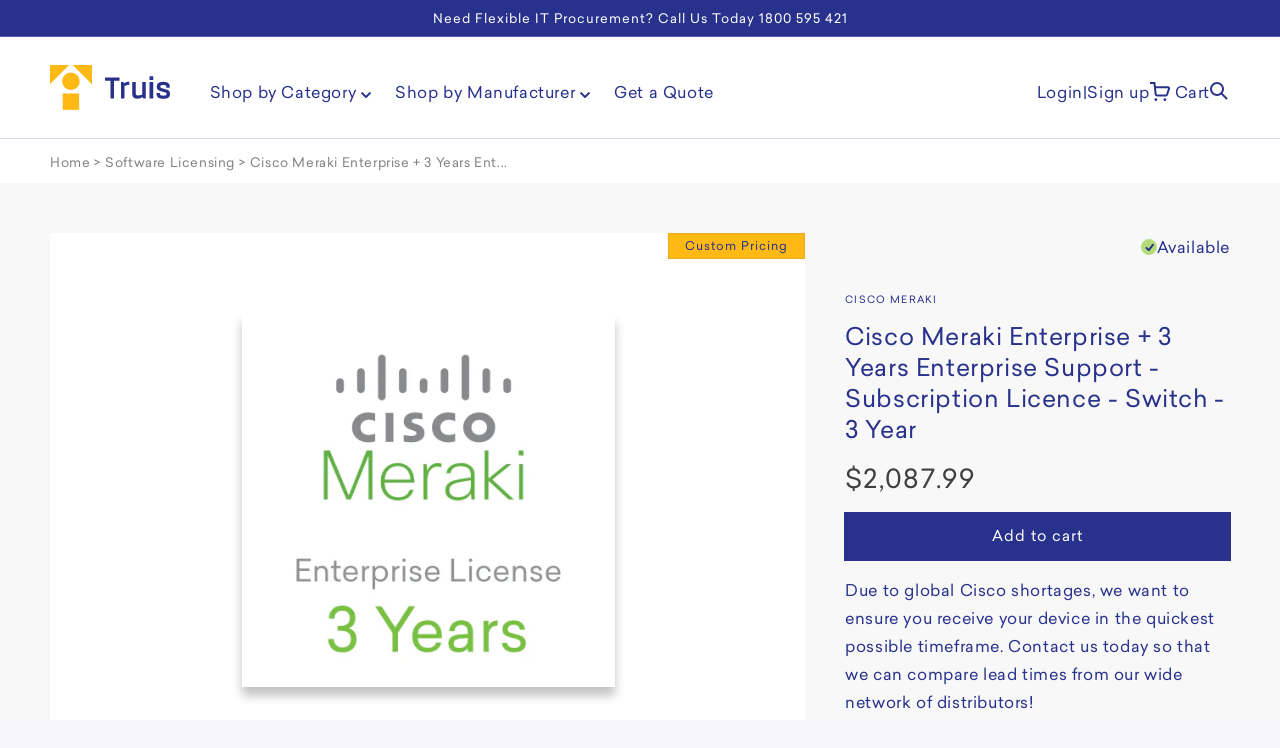

--- FILE ---
content_type: text/html; charset=utf-8
request_url: https://shop.truis.com.au/products/cisco-meraki-enterprise-3-years-enterprise-support-subscription-licence-switch-3-year-30
body_size: 30499
content:
<!doctype html>
<html class="no-js" lang="en">
  <head><!-- ! Yoast SEO -->
    <meta charset="utf-8">
    <meta http-equiv="X-UA-Compatible" content="IE=edge">
    <meta name="viewport" content="width=device-width,initial-scale=1">
    <meta name="theme-color" content="">
    <!-- Google Tag Manager -->
<script>(function(w,d,s,l,i){w[l]=w[l]||[];w[l].push({'gtm.start':
new Date().getTime(),event:'gtm.js'});var f=d.getElementsByTagName(s)[0],
j=d.createElement(s),dl=l!='dataLayer'?'&l='+l:'';j.async=true;j.src=
'https://www.googletagmanager.com/gtm.js?id='+i+dl;f.parentNode.insertBefore(j,f);
})(window,document,'script','dataLayer','GTM-5GZN99J');</script>
<!-- End Google Tag Manager -->

    
    
    <link rel="shortcut icon" href="//shop.truis.com.au/cdn/shop/t/24/assets/favicon.ico?v=59053917109539896801715048048"><link rel="preconnect" href="https://cdn.shopify.com" crossorigin>


    


    <script src="//shop.truis.com.au/cdn/shop/t/24/assets/global.js?v=63543885325014932101715048048" defer="defer"></script>
    
  <script type='text/javascript' src='https://shop.truis.com.au/apps/wlm/js/wlm-1.1.js'></script>


 
 









<style type="text/css">.wlm-message-pnf{text-align:center;}#wlm-pwd-form {padding: 30px 0;text-align: center}#wlm-wrapper,.wlm-form-holder {display: inline-block}#wlm-pwd-error {display: none;color: #fb8077;text-align: left}#wlm-pwd-error.wlm-error {border: 1px solid #fb8077}#wlm-pwd-form-button {display: inline-block!important;height: auto!important;padding: 8px 15px!important;background: #777;border-radius: 3px!important;color: #fff!important;text-decoration: none!important;vertical-align: top}.wlm-instantclick-fix,.wlm-item-selector {position: absolute;z-index: -999;display: none;height: 0;width: 0;font-size: 0;line-height: 0}</style>






        
      <script type='text/javascript'>
      
        wlm.navigateByLocation();
      
      wlm.jq(document).ready(function(){
        wlm.removeLinks();
      });
    </script>
    
    
        
    
<script>window.performance && window.performance.mark && window.performance.mark('shopify.content_for_header.start');</script><meta name="google-site-verification" content="g085NVkTUXabiI82ZH7o8qkZBUxQ7w3OP8dD8yxCybc">
<meta id="shopify-digital-wallet" name="shopify-digital-wallet" content="/58210386079/digital_wallets/dialog">
<meta name="shopify-checkout-api-token" content="aa3f5bebc961ec4bde10177847ed2ee0">
<link rel="alternate" type="application/json+oembed" href="https://shop.truis.com.au/products/cisco-meraki-enterprise-3-years-enterprise-support-subscription-licence-switch-3-year-30.oembed">
<script async="async" src="/checkouts/internal/preloads.js?locale=en-AU"></script>
<link rel="preconnect" href="https://shop.app" crossorigin="anonymous">
<script async="async" src="https://shop.app/checkouts/internal/preloads.js?locale=en-AU&shop_id=58210386079" crossorigin="anonymous"></script>
<script id="apple-pay-shop-capabilities" type="application/json">{"shopId":58210386079,"countryCode":"AU","currencyCode":"AUD","merchantCapabilities":["supports3DS"],"merchantId":"gid:\/\/shopify\/Shop\/58210386079","merchantName":"Truis Store","requiredBillingContactFields":["postalAddress","email","phone"],"requiredShippingContactFields":["postalAddress","email","phone"],"shippingType":"shipping","supportedNetworks":["visa","masterCard","amex","jcb"],"total":{"type":"pending","label":"Truis Store","amount":"1.00"},"shopifyPaymentsEnabled":true,"supportsSubscriptions":true}</script>
<script id="shopify-features" type="application/json">{"accessToken":"aa3f5bebc961ec4bde10177847ed2ee0","betas":["rich-media-storefront-analytics"],"domain":"shop.truis.com.au","predictiveSearch":true,"shopId":58210386079,"locale":"en"}</script>
<script>var Shopify = Shopify || {};
Shopify.shop = "truis-store.myshopify.com";
Shopify.locale = "en";
Shopify.currency = {"active":"AUD","rate":"1.0"};
Shopify.country = "AU";
Shopify.theme = {"name":"Copy of Truis Prod","id":135948042399,"schema_name":"Dawn","schema_version":"1.0.0","theme_store_id":887,"role":"main"};
Shopify.theme.handle = "null";
Shopify.theme.style = {"id":null,"handle":null};
Shopify.cdnHost = "shop.truis.com.au/cdn";
Shopify.routes = Shopify.routes || {};
Shopify.routes.root = "/";</script>
<script type="module">!function(o){(o.Shopify=o.Shopify||{}).modules=!0}(window);</script>
<script>!function(o){function n(){var o=[];function n(){o.push(Array.prototype.slice.apply(arguments))}return n.q=o,n}var t=o.Shopify=o.Shopify||{};t.loadFeatures=n(),t.autoloadFeatures=n()}(window);</script>
<script>
  window.ShopifyPay = window.ShopifyPay || {};
  window.ShopifyPay.apiHost = "shop.app\/pay";
  window.ShopifyPay.redirectState = null;
</script>
<script id="shop-js-analytics" type="application/json">{"pageType":"product"}</script>
<script defer="defer" async type="module" src="//shop.truis.com.au/cdn/shopifycloud/shop-js/modules/v2/client.init-shop-cart-sync_BN7fPSNr.en.esm.js"></script>
<script defer="defer" async type="module" src="//shop.truis.com.au/cdn/shopifycloud/shop-js/modules/v2/chunk.common_Cbph3Kss.esm.js"></script>
<script defer="defer" async type="module" src="//shop.truis.com.au/cdn/shopifycloud/shop-js/modules/v2/chunk.modal_DKumMAJ1.esm.js"></script>
<script type="module">
  await import("//shop.truis.com.au/cdn/shopifycloud/shop-js/modules/v2/client.init-shop-cart-sync_BN7fPSNr.en.esm.js");
await import("//shop.truis.com.au/cdn/shopifycloud/shop-js/modules/v2/chunk.common_Cbph3Kss.esm.js");
await import("//shop.truis.com.au/cdn/shopifycloud/shop-js/modules/v2/chunk.modal_DKumMAJ1.esm.js");

  window.Shopify.SignInWithShop?.initShopCartSync?.({"fedCMEnabled":true,"windoidEnabled":true});

</script>
<script>
  window.Shopify = window.Shopify || {};
  if (!window.Shopify.featureAssets) window.Shopify.featureAssets = {};
  window.Shopify.featureAssets['shop-js'] = {"shop-cart-sync":["modules/v2/client.shop-cart-sync_CJVUk8Jm.en.esm.js","modules/v2/chunk.common_Cbph3Kss.esm.js","modules/v2/chunk.modal_DKumMAJ1.esm.js"],"init-fed-cm":["modules/v2/client.init-fed-cm_7Fvt41F4.en.esm.js","modules/v2/chunk.common_Cbph3Kss.esm.js","modules/v2/chunk.modal_DKumMAJ1.esm.js"],"init-shop-email-lookup-coordinator":["modules/v2/client.init-shop-email-lookup-coordinator_Cc088_bR.en.esm.js","modules/v2/chunk.common_Cbph3Kss.esm.js","modules/v2/chunk.modal_DKumMAJ1.esm.js"],"init-windoid":["modules/v2/client.init-windoid_hPopwJRj.en.esm.js","modules/v2/chunk.common_Cbph3Kss.esm.js","modules/v2/chunk.modal_DKumMAJ1.esm.js"],"shop-button":["modules/v2/client.shop-button_B0jaPSNF.en.esm.js","modules/v2/chunk.common_Cbph3Kss.esm.js","modules/v2/chunk.modal_DKumMAJ1.esm.js"],"shop-cash-offers":["modules/v2/client.shop-cash-offers_DPIskqss.en.esm.js","modules/v2/chunk.common_Cbph3Kss.esm.js","modules/v2/chunk.modal_DKumMAJ1.esm.js"],"shop-toast-manager":["modules/v2/client.shop-toast-manager_CK7RT69O.en.esm.js","modules/v2/chunk.common_Cbph3Kss.esm.js","modules/v2/chunk.modal_DKumMAJ1.esm.js"],"init-shop-cart-sync":["modules/v2/client.init-shop-cart-sync_BN7fPSNr.en.esm.js","modules/v2/chunk.common_Cbph3Kss.esm.js","modules/v2/chunk.modal_DKumMAJ1.esm.js"],"init-customer-accounts-sign-up":["modules/v2/client.init-customer-accounts-sign-up_CfPf4CXf.en.esm.js","modules/v2/client.shop-login-button_DeIztwXF.en.esm.js","modules/v2/chunk.common_Cbph3Kss.esm.js","modules/v2/chunk.modal_DKumMAJ1.esm.js"],"pay-button":["modules/v2/client.pay-button_CgIwFSYN.en.esm.js","modules/v2/chunk.common_Cbph3Kss.esm.js","modules/v2/chunk.modal_DKumMAJ1.esm.js"],"init-customer-accounts":["modules/v2/client.init-customer-accounts_DQ3x16JI.en.esm.js","modules/v2/client.shop-login-button_DeIztwXF.en.esm.js","modules/v2/chunk.common_Cbph3Kss.esm.js","modules/v2/chunk.modal_DKumMAJ1.esm.js"],"avatar":["modules/v2/client.avatar_BTnouDA3.en.esm.js"],"init-shop-for-new-customer-accounts":["modules/v2/client.init-shop-for-new-customer-accounts_CsZy_esa.en.esm.js","modules/v2/client.shop-login-button_DeIztwXF.en.esm.js","modules/v2/chunk.common_Cbph3Kss.esm.js","modules/v2/chunk.modal_DKumMAJ1.esm.js"],"shop-follow-button":["modules/v2/client.shop-follow-button_BRMJjgGd.en.esm.js","modules/v2/chunk.common_Cbph3Kss.esm.js","modules/v2/chunk.modal_DKumMAJ1.esm.js"],"checkout-modal":["modules/v2/client.checkout-modal_B9Drz_yf.en.esm.js","modules/v2/chunk.common_Cbph3Kss.esm.js","modules/v2/chunk.modal_DKumMAJ1.esm.js"],"shop-login-button":["modules/v2/client.shop-login-button_DeIztwXF.en.esm.js","modules/v2/chunk.common_Cbph3Kss.esm.js","modules/v2/chunk.modal_DKumMAJ1.esm.js"],"lead-capture":["modules/v2/client.lead-capture_DXYzFM3R.en.esm.js","modules/v2/chunk.common_Cbph3Kss.esm.js","modules/v2/chunk.modal_DKumMAJ1.esm.js"],"shop-login":["modules/v2/client.shop-login_CA5pJqmO.en.esm.js","modules/v2/chunk.common_Cbph3Kss.esm.js","modules/v2/chunk.modal_DKumMAJ1.esm.js"],"payment-terms":["modules/v2/client.payment-terms_BxzfvcZJ.en.esm.js","modules/v2/chunk.common_Cbph3Kss.esm.js","modules/v2/chunk.modal_DKumMAJ1.esm.js"]};
</script>
<script>(function() {
  var isLoaded = false;
  function asyncLoad() {
    if (isLoaded) return;
    isLoaded = true;
    var urls = ["https:\/\/s3-us-west-2.amazonaws.com\/unific-ipaas-cdn\/js\/unific-util-shopify.js?shop=truis-store.myshopify.com"];
    for (var i = 0; i < urls.length; i++) {
      var s = document.createElement('script');
      s.type = 'text/javascript';
      s.async = true;
      s.src = urls[i];
      var x = document.getElementsByTagName('script')[0];
      x.parentNode.insertBefore(s, x);
    }
  };
  if(window.attachEvent) {
    window.attachEvent('onload', asyncLoad);
  } else {
    window.addEventListener('load', asyncLoad, false);
  }
})();</script>
<script id="__st">var __st={"a":58210386079,"offset":36000,"reqid":"4cb1b21e-b759-48f1-a9b5-95db9f676109-1770031554","pageurl":"shop.truis.com.au\/products\/cisco-meraki-enterprise-3-years-enterprise-support-subscription-licence-switch-3-year-30","u":"7980f2b78558","p":"product","rtyp":"product","rid":7160978866335};</script>
<script>window.ShopifyPaypalV4VisibilityTracking = true;</script>
<script id="captcha-bootstrap">!function(){'use strict';const t='contact',e='account',n='new_comment',o=[[t,t],['blogs',n],['comments',n],[t,'customer']],c=[[e,'customer_login'],[e,'guest_login'],[e,'recover_customer_password'],[e,'create_customer']],r=t=>t.map((([t,e])=>`form[action*='/${t}']:not([data-nocaptcha='true']) input[name='form_type'][value='${e}']`)).join(','),a=t=>()=>t?[...document.querySelectorAll(t)].map((t=>t.form)):[];function s(){const t=[...o],e=r(t);return a(e)}const i='password',u='form_key',d=['recaptcha-v3-token','g-recaptcha-response','h-captcha-response',i],f=()=>{try{return window.sessionStorage}catch{return}},m='__shopify_v',_=t=>t.elements[u];function p(t,e,n=!1){try{const o=window.sessionStorage,c=JSON.parse(o.getItem(e)),{data:r}=function(t){const{data:e,action:n}=t;return t[m]||n?{data:e,action:n}:{data:t,action:n}}(c);for(const[e,n]of Object.entries(r))t.elements[e]&&(t.elements[e].value=n);n&&o.removeItem(e)}catch(o){console.error('form repopulation failed',{error:o})}}const l='form_type',E='cptcha';function T(t){t.dataset[E]=!0}const w=window,h=w.document,L='Shopify',v='ce_forms',y='captcha';let A=!1;((t,e)=>{const n=(g='f06e6c50-85a8-45c8-87d0-21a2b65856fe',I='https://cdn.shopify.com/shopifycloud/storefront-forms-hcaptcha/ce_storefront_forms_captcha_hcaptcha.v1.5.2.iife.js',D={infoText:'Protected by hCaptcha',privacyText:'Privacy',termsText:'Terms'},(t,e,n)=>{const o=w[L][v],c=o.bindForm;if(c)return c(t,g,e,D).then(n);var r;o.q.push([[t,g,e,D],n]),r=I,A||(h.body.append(Object.assign(h.createElement('script'),{id:'captcha-provider',async:!0,src:r})),A=!0)});var g,I,D;w[L]=w[L]||{},w[L][v]=w[L][v]||{},w[L][v].q=[],w[L][y]=w[L][y]||{},w[L][y].protect=function(t,e){n(t,void 0,e),T(t)},Object.freeze(w[L][y]),function(t,e,n,w,h,L){const[v,y,A,g]=function(t,e,n){const i=e?o:[],u=t?c:[],d=[...i,...u],f=r(d),m=r(i),_=r(d.filter((([t,e])=>n.includes(e))));return[a(f),a(m),a(_),s()]}(w,h,L),I=t=>{const e=t.target;return e instanceof HTMLFormElement?e:e&&e.form},D=t=>v().includes(t);t.addEventListener('submit',(t=>{const e=I(t);if(!e)return;const n=D(e)&&!e.dataset.hcaptchaBound&&!e.dataset.recaptchaBound,o=_(e),c=g().includes(e)&&(!o||!o.value);(n||c)&&t.preventDefault(),c&&!n&&(function(t){try{if(!f())return;!function(t){const e=f();if(!e)return;const n=_(t);if(!n)return;const o=n.value;o&&e.removeItem(o)}(t);const e=Array.from(Array(32),(()=>Math.random().toString(36)[2])).join('');!function(t,e){_(t)||t.append(Object.assign(document.createElement('input'),{type:'hidden',name:u})),t.elements[u].value=e}(t,e),function(t,e){const n=f();if(!n)return;const o=[...t.querySelectorAll(`input[type='${i}']`)].map((({name:t})=>t)),c=[...d,...o],r={};for(const[a,s]of new FormData(t).entries())c.includes(a)||(r[a]=s);n.setItem(e,JSON.stringify({[m]:1,action:t.action,data:r}))}(t,e)}catch(e){console.error('failed to persist form',e)}}(e),e.submit())}));const S=(t,e)=>{t&&!t.dataset[E]&&(n(t,e.some((e=>e===t))),T(t))};for(const o of['focusin','change'])t.addEventListener(o,(t=>{const e=I(t);D(e)&&S(e,y())}));const B=e.get('form_key'),M=e.get(l),P=B&&M;t.addEventListener('DOMContentLoaded',(()=>{const t=y();if(P)for(const e of t)e.elements[l].value===M&&p(e,B);[...new Set([...A(),...v().filter((t=>'true'===t.dataset.shopifyCaptcha))])].forEach((e=>S(e,t)))}))}(h,new URLSearchParams(w.location.search),n,t,e,['guest_login'])})(!0,!0)}();</script>
<script integrity="sha256-4kQ18oKyAcykRKYeNunJcIwy7WH5gtpwJnB7kiuLZ1E=" data-source-attribution="shopify.loadfeatures" defer="defer" src="//shop.truis.com.au/cdn/shopifycloud/storefront/assets/storefront/load_feature-a0a9edcb.js" crossorigin="anonymous"></script>
<script crossorigin="anonymous" defer="defer" src="//shop.truis.com.au/cdn/shopifycloud/storefront/assets/shopify_pay/storefront-65b4c6d7.js?v=20250812"></script>
<script data-source-attribution="shopify.dynamic_checkout.dynamic.init">var Shopify=Shopify||{};Shopify.PaymentButton=Shopify.PaymentButton||{isStorefrontPortableWallets:!0,init:function(){window.Shopify.PaymentButton.init=function(){};var t=document.createElement("script");t.src="https://shop.truis.com.au/cdn/shopifycloud/portable-wallets/latest/portable-wallets.en.js",t.type="module",document.head.appendChild(t)}};
</script>
<script data-source-attribution="shopify.dynamic_checkout.buyer_consent">
  function portableWalletsHideBuyerConsent(e){var t=document.getElementById("shopify-buyer-consent"),n=document.getElementById("shopify-subscription-policy-button");t&&n&&(t.classList.add("hidden"),t.setAttribute("aria-hidden","true"),n.removeEventListener("click",e))}function portableWalletsShowBuyerConsent(e){var t=document.getElementById("shopify-buyer-consent"),n=document.getElementById("shopify-subscription-policy-button");t&&n&&(t.classList.remove("hidden"),t.removeAttribute("aria-hidden"),n.addEventListener("click",e))}window.Shopify?.PaymentButton&&(window.Shopify.PaymentButton.hideBuyerConsent=portableWalletsHideBuyerConsent,window.Shopify.PaymentButton.showBuyerConsent=portableWalletsShowBuyerConsent);
</script>
<script data-source-attribution="shopify.dynamic_checkout.cart.bootstrap">document.addEventListener("DOMContentLoaded",(function(){function t(){return document.querySelector("shopify-accelerated-checkout-cart, shopify-accelerated-checkout")}if(t())Shopify.PaymentButton.init();else{new MutationObserver((function(e,n){t()&&(Shopify.PaymentButton.init(),n.disconnect())})).observe(document.body,{childList:!0,subtree:!0})}}));
</script>
<link id="shopify-accelerated-checkout-styles" rel="stylesheet" media="screen" href="https://shop.truis.com.au/cdn/shopifycloud/portable-wallets/latest/accelerated-checkout-backwards-compat.css" crossorigin="anonymous">
<style id="shopify-accelerated-checkout-cart">
        #shopify-buyer-consent {
  margin-top: 1em;
  display: inline-block;
  width: 100%;
}

#shopify-buyer-consent.hidden {
  display: none;
}

#shopify-subscription-policy-button {
  background: none;
  border: none;
  padding: 0;
  text-decoration: underline;
  font-size: inherit;
  cursor: pointer;
}

#shopify-subscription-policy-button::before {
  box-shadow: none;
}

      </style>
<script id="sections-script" data-sections="product-intro,product-recommendations,header,footer" defer="defer" src="//shop.truis.com.au/cdn/shop/t/24/compiled_assets/scripts.js?v=5107"></script>
<script>window.performance && window.performance.mark && window.performance.mark('shopify.content_for_header.end');</script>


    <style data-shopify>
      
      
      
      
      

      :root {
        --font-body-family: "Sailec W05 Regular";
        --font-body-style: "Sailec W05 Regular";
        --font-body-weight: "Sailec W05 Medium";

        --font-heading-family: "Sailec W05 Regular";
        --font-heading-style: "Sailec W05 Regular";
        --font-heading-weight: "Sailec W05 Regular";

        --color-base-text: #28328c;
        --color-base-text-rgb: 40, 50, 140;
        --color-base-background-1: #FFFFFF;
        --color-base-background-1-rgb: 255, 255, 255;
        --color-base-background-2: #e0f4f4;
        --color-base-background-2-rgb: 224, 244, 244;
        --color-base-background-3: #FFF5DE; 
        --color-base-solid-button-labels: #FFFFFF;
        --color-base-solid-button-labels-rgb: 255, 255, 255;
        --color-base-outline-button-labels: #b5dc79;
        --color-base-outline-button-labels-rgb: 181, 220, 121;
        --color-base-accent-1: #28328c;
        --color-base-accent-1-rgb: 40, 50, 140;
        --color-base-accent-2: #ffb914;
        --color-base-accent-2-rgb: 255, 185, 20;

        --color-base-text-opacity-10-percent: #eaebf4;
        --color-base-text-opacity-20-percent: #d4d6e8;
        --color-base-text-opacity-55-percent: #898ec0;
        --color-base-text-opacity-85-percent: #48519d;
        --color-base-accent-1-opacity-10-percent: #eaebf4;
        --color-base-accent-2-opacity-10-percent: #fff8e8;
      }

      @font-face {
        font-family: 'Sailec';
        src: url('//shop.truis.com.au/cdn/shop/t/24/assets/Sailec-Regular.otf?v=71961742569572956631715048048') format('otf'), url('//shop.truis.com.au/cdn/shop/t/24/assets/Sailec-Regular.woff?v=109423445641668991451715048048') format('woff');
        font-weight: normal;
        font-style: normal;
      }
      @font-face {
        font-family: 'Sailec';
        src: url('//shop.truis.com.au/cdn/shop/t/24/assets/Sailec-RegularItalic.otf?v=51749600596821723211715048048') format('otf')
        font-weight: normal;
        font-style: italic;
      }
      @font-face {
        font-family: 'Sailec';
        src: url('//shop.truis.com.au/cdn/shop/t/24/assets/Sailec-Thin.otf?v=90295743599487190211715048048') format('otf'), url('//shop.truis.com.au/cdn/shop/t/24/assets/Sailec-Thin.woff?v=5107') format('woff');
        font-weight: 200;
        font-style: normal;
      }
      @font-face {
        font-family: 'Sailec';
        src: url('//shop.truis.com.au/cdn/shop/t/24/assets/Sailec-ThinItalic.otf?v=79437978537611786581715048048') format('otf');
        font-weight: 200;
        font-style: italic;
      }
      @font-face {
        font-family: 'Sailec';
        src: url('//shop.truis.com.au/cdn/shop/t/24/assets/Sailec-Light.otf?v=109371401668756953381715048048') format('otf'), url('//shop.truis.com.au/cdn/shop/t/24/assets/Sailec-Light.woff?v=151067731251205601071715048048') format('woff');
        font-weight: 300;
        font-style: normal;
      }
      @font-face {
        font-family: 'Sailec';
        src: url('//shop.truis.com.au/cdn/shop/t/24/assets/Sailec-LightItalic.otf?v=31121626614191993401715048048') format('otf');
        font-weight: 300;
        font-style: italic;
      }
      @font-face {
        font-family: 'Sailec';
        src: url('//shop.truis.com.au/cdn/shop/t/24/assets/Sailec-Hairline.otf?v=153043472064536065911715048048') format('otf'), url('//shop.truis.com.au/cdn/shop/t/24/assets/Sailec-Hairline.woff?v=5107') format('woff');
        font-weight: 100;
        font-style: normal;
      }
      @font-face {
        font-family: 'Sailec';
        src: url('//shop.truis.com.au/cdn/shop/t/24/assets/Sailec-HairlineItalic.otf?v=135149580972875961551715048048') format('otf');
        font-weight: 100;
        font-style: italic;
      }
      @font-face {
        font-family: 'Sailec';
        src: url('//shop.truis.com.au/cdn/shop/t/24/assets/Sailec-Medium.otf?v=25012689925396611601715048048') format('otf'), url('//shop.truis.com.au/cdn/shop/t/24/assets/Sailec-Medium.woff?v=126899701635315197191715048048') format('woff');
        font-weight: 400;
        font-style: normal;
      }
      @font-face {
        font-family: 'Sailec';
        src: url('//shop.truis.com.au/cdn/shop/t/24/assets/Sailec-MediumItalic.otf?v=63305553235687090751715048048') format('otf');
        font-weight: 400;
        font-style: italic;
      }
      @font-face {
        font-family: 'Sailec';
        src: url('//shop.truis.com.au/cdn/shop/t/24/assets/Sailec-Bold.otf?v=73575374345338686261715048048') format('otf'), url('//shop.truis.com.au/cdn/shop/t/24/assets/Sailec-Bold.woff?v=44791385833173887641715048048') format('woff');
        font-weight: 600;
        font-style: normal;
      }
      @font-face {
        font-family: 'Sailec';
        src: url('//shop.truis.com.au/cdn/shop/t/24/assets/Sailec-BoldItalic.otf?v=30384584266673238411715048048') format('otf');
        font-weight: 600;
        font-style: italic;
      }
      @font-face {
        font-family: 'Sailec';
        src: url('//shop.truis.com.au/cdn/shop/t/24/assets/Sailec-Black.otf?v=98446053331586102681715048048') format('otf'), url('//shop.truis.com.au/cdn/shop/t/24/assets/Sailec-Black.woff?v=86775178665618402731715048048') format('woff');
        font-weight: 800;
        font-style: normal;
      }
      @font-face {
        font-family: 'Sailec';
        src: url('//shop.truis.com.au/cdn/shop/t/24/assets/Sailec-BlackItalic.otf?v=55067727547710638271715048048') format('otf');
        font-weight: 800;
        font-style: italic;
      }


      @font-face{
        font-family:"Sailec W05 Regular";
        src:url("http://fast.fonts.net/dv2/14/22771bcc-8fbd-411f-b730-9a43197afb95.woff2?d44f19a684109620e484147fa790e81859e92aaaea3d337f84586d5df8888fe5455f55e0f83ed0be044ddfaa95e824a4b1318d5b552aaa24a44025e9&projectId=1a81523e-2a83-4aa0-9487-ffde8bfb0063") format("woff2"),url("http://fast.fonts.net/dv2/3/0610e07b-93ea-4f1f-b469-1a2a02398b58.woff?d44f19a684109620e484147fa790e81859e92aaaea3d337f84586d5df8888fe5455f55e0f83ed0be044ddfaa95e824a4b1318d5b552aaa24a44025e9&projectId=1a81523e-2a83-4aa0-9487-ffde8bfb0063") format("woff");
        }
        @font-face{
        font-family:"Sailec W05 Regular Italic";
        src:url("http://fast.fonts.net/dv2/14/0e5908e8-d404-4ed1-ac41-dc71e7bff268.woff2?d44f19a684109620e484147fa790e81859e92aaaea3d337f84586d5df8888fe5455f55e0f83ed0be044ddfaa95e824a4b1318d5b552aaa24a44025e9&projectId=1a81523e-2a83-4aa0-9487-ffde8bfb0063") format("woff2"),url("http://fast.fonts.net/dv2/3/ac673c30-d8bd-4758-91e0-86a36ba24abc.woff?d44f19a684109620e484147fa790e81859e92aaaea3d337f84586d5df8888fe5455f55e0f83ed0be044ddfaa95e824a4b1318d5b552aaa24a44025e9&projectId=1a81523e-2a83-4aa0-9487-ffde8bfb0063") format("woff");
        }
        @font-face{
        font-family:"Sailec W05 Medium";
        src:url("http://fast.fonts.net/dv2/14/a1b501c6-02c3-4270-abed-64bb4b8ce257.woff2?d44f19a684109620e484147fa790e81859e92aaaea3d337f84586d5df8888fe5455f55e0f83ed0be044ddfaa95e824a4b1318d5b552aaa24a44025e9&projectId=1a81523e-2a83-4aa0-9487-ffde8bfb0063") format("woff2"),url("http://fast.fonts.net/dv2/3/a3f39c3c-0827-44ea-b173-27ac5ba80d83.woff?d44f19a684109620e484147fa790e81859e92aaaea3d337f84586d5df8888fe5455f55e0f83ed0be044ddfaa95e824a4b1318d5b552aaa24a44025e9&projectId=1a81523e-2a83-4aa0-9487-ffde8bfb0063") format("woff");
        }
        @font-face{
        font-family:"Sailec W05 Bold";
        src:url("http://fast.fonts.net/dv2/14/edec1a94-e2a6-4e33-ada9-743e2b241fbb.woff2?d44f19a684109620e484147fa790e81859e92aaaea3d337f84586d5df8888fe5455f55e0f83ed0be044ddfaa95e824a4b1318d5b552aaa24a44025e9&projectId=1a81523e-2a83-4aa0-9487-ffde8bfb0063") format("woff2"),url("http://fast.fonts.net/dv2/3/aa19e7c7-176b-4241-b77b-aeab4fa42f7e.woff?d44f19a684109620e484147fa790e81859e92aaaea3d337f84586d5df8888fe5455f55e0f83ed0be044ddfaa95e824a4b1318d5b552aaa24a44025e9&projectId=1a81523e-2a83-4aa0-9487-ffde8bfb0063") format("woff");
        }
      

      *,
      *::before,
      *::after {
        box-sizing: inherit;
      }

      html {
        box-sizing: border-box;
        font-size: 62.5%;
        height: 100%;
      }

      body {
        display: grid;
        grid-template-rows: auto auto 1fr auto;
        grid-template-columns: 100%;
        min-height: 100%;
        margin: 0;
        font-size: 1.5rem;
        letter-spacing: 0.06rem;
        line-height: 1.8;
        font-family: var(--font-body-family);
        font-style: var(--font-body-style);
        font-weight: var(--font-body-weight);
      }

      @media screen and (min-width: 750px) {
        body {
          font-size: 1.6rem;
        }
      }
    </style>

    <link href="//shop.truis.com.au/cdn/shop/t/24/assets/base.css?v=24952551732426541351715048048" rel="stylesheet" type="text/css" media="all" />
    <link href="//shop.truis.com.au/cdn/shop/t/24/assets/drawer.css?v=87401839394128158731715048048" rel="stylesheet" type="text/css" media="all" />
    <script src="//shop.truis.com.au/cdn/shop/t/24/assets/drawer.js?v=17967882577047195211715048048" type="text/javascript"></script>
<script>document.documentElement.className = document.documentElement.className.replace('no-js', 'js');</script>
    <script src="https://cdnjs.cloudflare.com/ajax/libs/jquery/3.2.1/jquery.min.js"></script>
    <script src="//shop.truis.com.au/cdn/shop/t/24/assets/modernizr.min.js?v=11689283637850017101715048048"></script>
  <!-- BEGIN app block: shopify://apps/yoast-seo/blocks/metatags/7c777011-bc88-4743-a24e-64336e1e5b46 -->
<!-- This site is optimized with Yoast SEO for Shopify -->
<title>Cisco Meraki Enterprise + 3 Years Enterprise Support - Subscription Li | Truis Store</title>
<meta name="description" content="Cisco Meraki Enterprise + 3 Years Enterprise Support - Subscription Licence - Switch - 3 Year" />
<link rel="canonical" href="https://shop.truis.com.au/products/cisco-meraki-enterprise-3-years-enterprise-support-subscription-licence-switch-3-year-30" />
<meta name="robots" content="index, follow, max-image-preview:large, max-snippet:-1, max-video-preview:-1" />
<meta property="og:site_name" content="Truis Store" />
<meta property="og:url" content="https://shop.truis.com.au/products/cisco-meraki-enterprise-3-years-enterprise-support-subscription-licence-switch-3-year-30" />
<meta property="og:locale" content="en_US" />
<meta property="og:type" content="product" />
<meta property="og:title" content="Cisco Meraki Enterprise + 3 Years Enterprise Support - Subscription Li | Truis Store" />
<meta property="og:description" content="Cisco Meraki Enterprise + 3 Years Enterprise Support - Subscription Licence - Switch - 3 Year" />
<meta property="og:image" content="https://shop.truis.com.au/cdn/shop/products/Ecommercelicensethumbnailtemplate-3Years_large_6742988a-d54d-4ce7-905c-cb30f36f0666.png?v=1643774160" />
<meta property="og:image:height" content="480" />
<meta property="og:image:width" content="480" />
<meta property="og:availability" content="instock" />
<meta property="product:availability" content="instock" />
<meta property="product:condition" content="new" />
<meta property="product:price:amount" content="2087.99" />
<meta property="product:price:currency" content="AUD" />
<meta property="product:retailer_item_id" content="4352814" />
<meta property="og:price:standard_amount" content="0.0" />
<meta name="twitter:card" content="summary_large_image" />
<script type="application/ld+json" id="yoast-schema-graph">
{
  "@context": "https://schema.org",
  "@graph": [
    {
      "@type": "Organization",
      "@id": "https://shop.truis.com.au/#/schema/organization/1",
      "url": "https://shop.truis.com.au",
      "name": "Truis",
      "logo": {
        "@id": "https://shop.truis.com.au/#/schema/ImageObject/24713837904031"
      },
      "image": [
        {
          "@id": "https://shop.truis.com.au/#/schema/ImageObject/24713837904031"
        }
      ],
      "hasMerchantReturnPolicy": {
        "@type": "MerchantReturnPolicy",
        "merchantReturnLink": "https://shop.truis.com.au/policies/refund-policy"
      },
      "sameAs": ["https:\/\/www.youtube.com\/user\/ComputerMerchants","https:\/\/www.linkedin.com\/company\/truis\/","https:\/\/www.facebook.com\/truisptyltd"]
    },
    {
      "@type": "ImageObject",
      "@id": "https://shop.truis.com.au/#/schema/ImageObject/24713837904031",
      "width": 300,
      "height": 112,
      "url": "https:\/\/shop.truis.com.au\/cdn\/shop\/files\/Truis_Logo_Master-300x112.png?v=1643861361",
      "contentUrl": "https:\/\/shop.truis.com.au\/cdn\/shop\/files\/Truis_Logo_Master-300x112.png?v=1643861361"
    },
    {
      "@type": "WebSite",
      "@id": "https://shop.truis.com.au/#/schema/website/1",
      "url": "https://shop.truis.com.au",
      "name": "Truis Store",
      "potentialAction": {
        "@type": "SearchAction",
        "target": "https://shop.truis.com.au/search?q={search_term_string}",
        "query-input": "required name=search_term_string"
      },
      "publisher": {
        "@id": "https://shop.truis.com.au/#/schema/organization/1"
      },
      "inLanguage": "en"
    },
    {
      "@type": "ItemPage",
      "@id": "https:\/\/shop.truis.com.au\/products\/cisco-meraki-enterprise-3-years-enterprise-support-subscription-licence-switch-3-year-30",
      "name": "Cisco Meraki Enterprise + 3 Years Enterprise Support - Subscription Li | Truis Store",
      "description": "Cisco Meraki Enterprise + 3 Years Enterprise Support - Subscription Licence - Switch - 3 Year",
      "datePublished": "2021-10-28T16:09:38+10:00",
      "breadcrumb": {
        "@id": "https:\/\/shop.truis.com.au\/products\/cisco-meraki-enterprise-3-years-enterprise-support-subscription-licence-switch-3-year-30\/#\/schema\/breadcrumb"
      },
      "primaryImageOfPage": {
        "@id": "https://shop.truis.com.au/#/schema/ImageObject/24702824579231"
      },
      "image": [{
        "@id": "https://shop.truis.com.au/#/schema/ImageObject/24702824579231"
      }],
      "isPartOf": {
        "@id": "https://shop.truis.com.au/#/schema/website/1"
      },
      "url": "https:\/\/shop.truis.com.au\/products\/cisco-meraki-enterprise-3-years-enterprise-support-subscription-licence-switch-3-year-30"
    },
    {
      "@type": "ImageObject",
      "@id": "https://shop.truis.com.au/#/schema/ImageObject/24702824579231",
      "width": 480,
      "height": 480,
      "url": "https:\/\/shop.truis.com.au\/cdn\/shop\/products\/Ecommercelicensethumbnailtemplate-3Years_large_6742988a-d54d-4ce7-905c-cb30f36f0666.png?v=1643774160",
      "contentUrl": "https:\/\/shop.truis.com.au\/cdn\/shop\/products\/Ecommercelicensethumbnailtemplate-3Years_large_6742988a-d54d-4ce7-905c-cb30f36f0666.png?v=1643774160"
    },
    {
      "@type": "ProductGroup",
      "@id": "https:\/\/shop.truis.com.au\/products\/cisco-meraki-enterprise-3-years-enterprise-support-subscription-licence-switch-3-year-30\/#\/schema\/Product",
      "brand": [{
        "@type": "Brand",
        "name": "Cisco Meraki"
      }],
      "mainEntityOfPage": {
        "@id": "https:\/\/shop.truis.com.au\/products\/cisco-meraki-enterprise-3-years-enterprise-support-subscription-licence-switch-3-year-30"
      },
      "name": "Cisco Meraki Enterprise + 3 Years Enterprise Support - Subscription Licence - Switch - 3 Year",
      "description": "Cisco Meraki Enterprise + 3 Years Enterprise Support - Subscription Licence - Switch - 3 Year",
      "image": [{
        "@id": "https://shop.truis.com.au/#/schema/ImageObject/24702824579231"
      }],
      "productGroupID": "7160978866335",
      "hasVariant": [
        {
          "@type": "Product",
          "@id": "https://shop.truis.com.au/#/schema/Product/41400492982431",
          "name": "Cisco Meraki Enterprise + 3 Years Enterprise Support - Subscription Licence - Switch - 3 Year",
          "sku": "4352814",
          "image": [{
            "@id": "https://shop.truis.com.au/#/schema/ImageObject/24702824579231"
          }],
          "offers": {
            "@type": "Offer",
            "@id": "https://shop.truis.com.au/#/schema/Offer/41400492982431",
            "availability": "https://schema.org/InStock",
            "priceSpecification": [
              {
                "@type": "UnitPriceSpecification",
                "valueAddedTaxIncluded": true,
                "price": 2087.99,
                "priceCurrency": "AUD"
              }, {
                "@type": "UnitPriceSpecification",
                "priceType": "https://schema.org/StrikethroughPrice",
                "valueAddedTaxIncluded": true,
                "price": 0.0,
                "priceCurrency": "AUD"
              }
            ],
            "seller": {
              "@id": "https://shop.truis.com.au/#/schema/organization/1"
            },
            "url": "https:\/\/shop.truis.com.au\/products\/cisco-meraki-enterprise-3-years-enterprise-support-subscription-licence-switch-3-year-30",
            "checkoutPageURLTemplate": "https:\/\/shop.truis.com.au\/cart\/add?id=41400492982431\u0026quantity=1"
          }
        }
      ],
      "url": "https:\/\/shop.truis.com.au\/products\/cisco-meraki-enterprise-3-years-enterprise-support-subscription-licence-switch-3-year-30"
    },
    {
      "@type": "BreadcrumbList",
      "@id": "https:\/\/shop.truis.com.au\/products\/cisco-meraki-enterprise-3-years-enterprise-support-subscription-licence-switch-3-year-30\/#\/schema\/breadcrumb",
      "itemListElement": [
        {
          "@type": "ListItem",
          "name": "Truis Store",
          "item": "https:\/\/shop.truis.com.au",
          "position": 1
        },
        {
          "@type": "ListItem",
          "name": "Cisco Meraki Enterprise + 3 Years Enterprise Support - Subscription Licence - Switch - 3 Year",
          "position": 2
        }
      ]
    }

  ]}
</script>
<!--/ Yoast SEO -->
<!-- END app block --><!-- BEGIN app block: shopify://apps/warnify-pro-warnings/blocks/main/b82106ea-6172-4ab0-814f-17df1cb2b18a --><!-- BEGIN app snippet: product -->
<script>    var Elspw = {        params: {            money_format: "${{amount}}",            cart: {                "total_price" : 0,                "attributes": {},                "items" : [                ]            }        }    };    Elspw.params.product = {        "id": 7160978866335,        "title": "Cisco Meraki Enterprise + 3 Years Enterprise Support - Subscription Licence - Switch - 3 Year",        "handle": "cisco-meraki-enterprise-3-years-enterprise-support-subscription-licence-switch-3-year-30",        "tags": [],        "variants":[{"id":41400492982431,"qty":0 === null ? 999 : 0,"title":"Default Title","policy":"deny"}],        "collection_ids":[279910154399,293514379423,300154060959,298985586847,300154093727,298985324703,279691231391,279896785055,280035786911,280036049055,280036147359]    };</script><!-- END app snippet --><!-- BEGIN app snippet: settings -->
  <script>    (function(){      Elspw.loadScript=function(a,b){var c=document.createElement("script");c.type="text/javascript",c.readyState?c.onreadystatechange=function(){"loaded"!=c.readyState&&"complete"!=c.readyState||(c.onreadystatechange=null,b())}:c.onload=function(){b()},c.src=a,document.getElementsByTagName("head")[0].appendChild(c)};      Elspw.config= {"enabled":true,"button":"form[action=\"/cart/add\"] [type=submit], form[action=\"/cart/add\"] .shopify-payment-button__button, form[action=\"/cart/add\"] .shopify-payment-button__more-options","css":".remodal-wrapper.remodal-is-opened {     position: absolute;     background-color: #fff;     border: 1px solid;     transform: translate(100%, 100%);     z-index: 9;     padding: 2em; } .elspw-modal.remodal.remodal-is-initialized.remodal-is-opened:focus-visible {     outline: unset !important; } button.remodal-close {     display: none; } button.remodal-cancel, .remodal-confirm {     cursor: pointer;     display: inline-flex;     justify-content: center;     align-items: center;     box-sizing: border-box;     font: inherit;     padding: .9rem 3rem 1.1rem;     text-decoration: none;     border: 0;     border-radius: 0;     background-color: var(--color-button-background);     box-shadow: 0 0 0 .1rem var(--color-button-border);     color: var(--color-button-text);     min-width: 12rem;     min-height: 4.5rem;     transition: box-shadow var(--duration-short) ease;     -webkit-appearance: none;     appearance: none;     transition: background-color .4s ease,color .4s ease,border-radius .4s ease,transform .7s; }","tag":"Els PW","alerts":[{"id":19312,"shop_id":14763,"enabled":1,"name":"Cisco Hardware Shortage","settings":{"checkout_allowed":true,"line_item_property":"Due to global supply issues of Cisco Meraki hardware, please note the estimated delivery for this product is ~6 months."},"design_settings":"","checkout_settings":null,"message":"<p><strong>{{product.title}}</strong> Due to global supply issues of Cisco Meraki hardware, please note the estimated delivery for this product is ~6 months.</p>","based_on":"collections","one_time":1,"geo_enabled":0,"geo":[],"created_at":"2022-03-07T03:31:42.000000Z","updated_at":"2022-03-17T01:22:55.000000Z","collection_ids":[283124760735],"tag":"Els PW 19312"}],"grid_enabled":1,"cdn":"https://s3.amazonaws.com/els-apps/product-warnings/","theme_app_extensions_enabled":1} ;    })(Elspw)  </script>  <script defer src="https://cdn.shopify.com/extensions/019bff42-56bc-7947-9ebc-4d3173e72ea8/cli-22/assets/app.js"></script>

<script>
  Elspw.params.elsGeoScriptPath = "https://cdn.shopify.com/extensions/019bff42-56bc-7947-9ebc-4d3173e72ea8/cli-22/assets/els.geo.js";
  Elspw.params.remodalScriptPath = "https://cdn.shopify.com/extensions/019bff42-56bc-7947-9ebc-4d3173e72ea8/cli-22/assets/remodal.js";
  Elspw.params.cssPath = "https://cdn.shopify.com/extensions/019bff42-56bc-7947-9ebc-4d3173e72ea8/cli-22/assets/app.css";
</script><!-- END app snippet --><!-- BEGIN app snippet: elspw-jsons -->



  <script type="application/json" id="elspw-product">
    
          {        "id": 7160978866335,        "title": "Cisco Meraki Enterprise + 3 Years Enterprise Support - Subscription Licence - Switch - 3 Year",        "handle": "cisco-meraki-enterprise-3-years-enterprise-support-subscription-licence-switch-3-year-30",        "tags": [],        "variants":[{"id":41400492982431,"qty":0,"title":"Default Title","policy":"deny"}],        "collection_ids":[279910154399,293514379423,300154060959,298985586847,300154093727,298985324703,279691231391,279896785055,280035786911,280036049055,280036147359]      }    
  </script>



<!-- END app snippet -->


<!-- END app block --><!-- BEGIN app block: shopify://apps/product-filters-search/blocks/autocomplete/95672d06-1c4e-4e1b-9368-e84ce1ad6886 --><script>
    var fast_dawn_theme_action = "/pages/search-results";
    var __isp_new_jquery = "true" === "true";
</script>


    
        <script> var fs_inject_ac_on_interaction = true;</script>
    


    <script>var _isp_injected_already = true</script>
    <!-- BEGIN app snippet: fast-simon-autocomplete-init --><script id="autocomplete-initilizer"
        src="https://static-autocomplete.fastsimon.com/fast-simon-autocomplete-init.umd.js?mode=shopify&UUID=4d47c757-7ae8-44e4-a3cb-086eb037068b&store=58210386079"
        async>
</script>
<!-- END app snippet -->

<!-- END app block --><link href="https://monorail-edge.shopifysvc.com" rel="dns-prefetch">
<script>(function(){if ("sendBeacon" in navigator && "performance" in window) {try {var session_token_from_headers = performance.getEntriesByType('navigation')[0].serverTiming.find(x => x.name == '_s').description;} catch {var session_token_from_headers = undefined;}var session_cookie_matches = document.cookie.match(/_shopify_s=([^;]*)/);var session_token_from_cookie = session_cookie_matches && session_cookie_matches.length === 2 ? session_cookie_matches[1] : "";var session_token = session_token_from_headers || session_token_from_cookie || "";function handle_abandonment_event(e) {var entries = performance.getEntries().filter(function(entry) {return /monorail-edge.shopifysvc.com/.test(entry.name);});if (!window.abandonment_tracked && entries.length === 0) {window.abandonment_tracked = true;var currentMs = Date.now();var navigation_start = performance.timing.navigationStart;var payload = {shop_id: 58210386079,url: window.location.href,navigation_start,duration: currentMs - navigation_start,session_token,page_type: "product"};window.navigator.sendBeacon("https://monorail-edge.shopifysvc.com/v1/produce", JSON.stringify({schema_id: "online_store_buyer_site_abandonment/1.1",payload: payload,metadata: {event_created_at_ms: currentMs,event_sent_at_ms: currentMs}}));}}window.addEventListener('pagehide', handle_abandonment_event);}}());</script>
<script id="web-pixels-manager-setup">(function e(e,d,r,n,o){if(void 0===o&&(o={}),!Boolean(null===(a=null===(i=window.Shopify)||void 0===i?void 0:i.analytics)||void 0===a?void 0:a.replayQueue)){var i,a;window.Shopify=window.Shopify||{};var t=window.Shopify;t.analytics=t.analytics||{};var s=t.analytics;s.replayQueue=[],s.publish=function(e,d,r){return s.replayQueue.push([e,d,r]),!0};try{self.performance.mark("wpm:start")}catch(e){}var l=function(){var e={modern:/Edge?\/(1{2}[4-9]|1[2-9]\d|[2-9]\d{2}|\d{4,})\.\d+(\.\d+|)|Firefox\/(1{2}[4-9]|1[2-9]\d|[2-9]\d{2}|\d{4,})\.\d+(\.\d+|)|Chrom(ium|e)\/(9{2}|\d{3,})\.\d+(\.\d+|)|(Maci|X1{2}).+ Version\/(15\.\d+|(1[6-9]|[2-9]\d|\d{3,})\.\d+)([,.]\d+|)( \(\w+\)|)( Mobile\/\w+|) Safari\/|Chrome.+OPR\/(9{2}|\d{3,})\.\d+\.\d+|(CPU[ +]OS|iPhone[ +]OS|CPU[ +]iPhone|CPU IPhone OS|CPU iPad OS)[ +]+(15[._]\d+|(1[6-9]|[2-9]\d|\d{3,})[._]\d+)([._]\d+|)|Android:?[ /-](13[3-9]|1[4-9]\d|[2-9]\d{2}|\d{4,})(\.\d+|)(\.\d+|)|Android.+Firefox\/(13[5-9]|1[4-9]\d|[2-9]\d{2}|\d{4,})\.\d+(\.\d+|)|Android.+Chrom(ium|e)\/(13[3-9]|1[4-9]\d|[2-9]\d{2}|\d{4,})\.\d+(\.\d+|)|SamsungBrowser\/([2-9]\d|\d{3,})\.\d+/,legacy:/Edge?\/(1[6-9]|[2-9]\d|\d{3,})\.\d+(\.\d+|)|Firefox\/(5[4-9]|[6-9]\d|\d{3,})\.\d+(\.\d+|)|Chrom(ium|e)\/(5[1-9]|[6-9]\d|\d{3,})\.\d+(\.\d+|)([\d.]+$|.*Safari\/(?![\d.]+ Edge\/[\d.]+$))|(Maci|X1{2}).+ Version\/(10\.\d+|(1[1-9]|[2-9]\d|\d{3,})\.\d+)([,.]\d+|)( \(\w+\)|)( Mobile\/\w+|) Safari\/|Chrome.+OPR\/(3[89]|[4-9]\d|\d{3,})\.\d+\.\d+|(CPU[ +]OS|iPhone[ +]OS|CPU[ +]iPhone|CPU IPhone OS|CPU iPad OS)[ +]+(10[._]\d+|(1[1-9]|[2-9]\d|\d{3,})[._]\d+)([._]\d+|)|Android:?[ /-](13[3-9]|1[4-9]\d|[2-9]\d{2}|\d{4,})(\.\d+|)(\.\d+|)|Mobile Safari.+OPR\/([89]\d|\d{3,})\.\d+\.\d+|Android.+Firefox\/(13[5-9]|1[4-9]\d|[2-9]\d{2}|\d{4,})\.\d+(\.\d+|)|Android.+Chrom(ium|e)\/(13[3-9]|1[4-9]\d|[2-9]\d{2}|\d{4,})\.\d+(\.\d+|)|Android.+(UC? ?Browser|UCWEB|U3)[ /]?(15\.([5-9]|\d{2,})|(1[6-9]|[2-9]\d|\d{3,})\.\d+)\.\d+|SamsungBrowser\/(5\.\d+|([6-9]|\d{2,})\.\d+)|Android.+MQ{2}Browser\/(14(\.(9|\d{2,})|)|(1[5-9]|[2-9]\d|\d{3,})(\.\d+|))(\.\d+|)|K[Aa][Ii]OS\/(3\.\d+|([4-9]|\d{2,})\.\d+)(\.\d+|)/},d=e.modern,r=e.legacy,n=navigator.userAgent;return n.match(d)?"modern":n.match(r)?"legacy":"unknown"}(),u="modern"===l?"modern":"legacy",c=(null!=n?n:{modern:"",legacy:""})[u],f=function(e){return[e.baseUrl,"/wpm","/b",e.hashVersion,"modern"===e.buildTarget?"m":"l",".js"].join("")}({baseUrl:d,hashVersion:r,buildTarget:u}),m=function(e){var d=e.version,r=e.bundleTarget,n=e.surface,o=e.pageUrl,i=e.monorailEndpoint;return{emit:function(e){var a=e.status,t=e.errorMsg,s=(new Date).getTime(),l=JSON.stringify({metadata:{event_sent_at_ms:s},events:[{schema_id:"web_pixels_manager_load/3.1",payload:{version:d,bundle_target:r,page_url:o,status:a,surface:n,error_msg:t},metadata:{event_created_at_ms:s}}]});if(!i)return console&&console.warn&&console.warn("[Web Pixels Manager] No Monorail endpoint provided, skipping logging."),!1;try{return self.navigator.sendBeacon.bind(self.navigator)(i,l)}catch(e){}var u=new XMLHttpRequest;try{return u.open("POST",i,!0),u.setRequestHeader("Content-Type","text/plain"),u.send(l),!0}catch(e){return console&&console.warn&&console.warn("[Web Pixels Manager] Got an unhandled error while logging to Monorail."),!1}}}}({version:r,bundleTarget:l,surface:e.surface,pageUrl:self.location.href,monorailEndpoint:e.monorailEndpoint});try{o.browserTarget=l,function(e){var d=e.src,r=e.async,n=void 0===r||r,o=e.onload,i=e.onerror,a=e.sri,t=e.scriptDataAttributes,s=void 0===t?{}:t,l=document.createElement("script"),u=document.querySelector("head"),c=document.querySelector("body");if(l.async=n,l.src=d,a&&(l.integrity=a,l.crossOrigin="anonymous"),s)for(var f in s)if(Object.prototype.hasOwnProperty.call(s,f))try{l.dataset[f]=s[f]}catch(e){}if(o&&l.addEventListener("load",o),i&&l.addEventListener("error",i),u)u.appendChild(l);else{if(!c)throw new Error("Did not find a head or body element to append the script");c.appendChild(l)}}({src:f,async:!0,onload:function(){if(!function(){var e,d;return Boolean(null===(d=null===(e=window.Shopify)||void 0===e?void 0:e.analytics)||void 0===d?void 0:d.initialized)}()){var d=window.webPixelsManager.init(e)||void 0;if(d){var r=window.Shopify.analytics;r.replayQueue.forEach((function(e){var r=e[0],n=e[1],o=e[2];d.publishCustomEvent(r,n,o)})),r.replayQueue=[],r.publish=d.publishCustomEvent,r.visitor=d.visitor,r.initialized=!0}}},onerror:function(){return m.emit({status:"failed",errorMsg:"".concat(f," has failed to load")})},sri:function(e){var d=/^sha384-[A-Za-z0-9+/=]+$/;return"string"==typeof e&&d.test(e)}(c)?c:"",scriptDataAttributes:o}),m.emit({status:"loading"})}catch(e){m.emit({status:"failed",errorMsg:(null==e?void 0:e.message)||"Unknown error"})}}})({shopId: 58210386079,storefrontBaseUrl: "https://shop.truis.com.au",extensionsBaseUrl: "https://extensions.shopifycdn.com/cdn/shopifycloud/web-pixels-manager",monorailEndpoint: "https://monorail-edge.shopifysvc.com/unstable/produce_batch",surface: "storefront-renderer",enabledBetaFlags: ["2dca8a86"],webPixelsConfigList: [{"id":"474513567","configuration":"{\"config\":\"{\\\"pixel_id\\\":\\\"G-NVJT4D3GTH\\\",\\\"target_country\\\":\\\"AU\\\",\\\"gtag_events\\\":[{\\\"type\\\":\\\"purchase\\\",\\\"action_label\\\":\\\"G-NVJT4D3GTH\\\"},{\\\"type\\\":\\\"page_view\\\",\\\"action_label\\\":\\\"G-NVJT4D3GTH\\\"},{\\\"type\\\":\\\"view_item\\\",\\\"action_label\\\":\\\"G-NVJT4D3GTH\\\"},{\\\"type\\\":\\\"search\\\",\\\"action_label\\\":\\\"G-NVJT4D3GTH\\\"},{\\\"type\\\":\\\"add_to_cart\\\",\\\"action_label\\\":\\\"G-NVJT4D3GTH\\\"},{\\\"type\\\":\\\"begin_checkout\\\",\\\"action_label\\\":\\\"G-NVJT4D3GTH\\\"},{\\\"type\\\":\\\"add_payment_info\\\",\\\"action_label\\\":\\\"G-NVJT4D3GTH\\\"}],\\\"enable_monitoring_mode\\\":false}\"}","eventPayloadVersion":"v1","runtimeContext":"OPEN","scriptVersion":"b2a88bafab3e21179ed38636efcd8a93","type":"APP","apiClientId":1780363,"privacyPurposes":[],"dataSharingAdjustments":{"protectedCustomerApprovalScopes":["read_customer_address","read_customer_email","read_customer_name","read_customer_personal_data","read_customer_phone"]}},{"id":"shopify-app-pixel","configuration":"{}","eventPayloadVersion":"v1","runtimeContext":"STRICT","scriptVersion":"0450","apiClientId":"shopify-pixel","type":"APP","privacyPurposes":["ANALYTICS","MARKETING"]},{"id":"shopify-custom-pixel","eventPayloadVersion":"v1","runtimeContext":"LAX","scriptVersion":"0450","apiClientId":"shopify-pixel","type":"CUSTOM","privacyPurposes":["ANALYTICS","MARKETING"]}],isMerchantRequest: false,initData: {"shop":{"name":"Truis Store","paymentSettings":{"currencyCode":"AUD"},"myshopifyDomain":"truis-store.myshopify.com","countryCode":"AU","storefrontUrl":"https:\/\/shop.truis.com.au"},"customer":null,"cart":null,"checkout":null,"productVariants":[{"price":{"amount":2087.99,"currencyCode":"AUD"},"product":{"title":"Cisco Meraki Enterprise + 3 Years Enterprise Support - Subscription Licence - Switch - 3 Year","vendor":"Cisco Meraki","id":"7160978866335","untranslatedTitle":"Cisco Meraki Enterprise + 3 Years Enterprise Support - Subscription Licence - Switch - 3 Year","url":"\/products\/cisco-meraki-enterprise-3-years-enterprise-support-subscription-licence-switch-3-year-30","type":"Software Licensing"},"id":"41400492982431","image":{"src":"\/\/shop.truis.com.au\/cdn\/shop\/products\/Ecommercelicensethumbnailtemplate-3Years_large_6742988a-d54d-4ce7-905c-cb30f36f0666.png?v=1643774160"},"sku":"4352814","title":"Default Title","untranslatedTitle":"Default Title"}],"purchasingCompany":null},},"https://shop.truis.com.au/cdn","1d2a099fw23dfb22ep557258f5m7a2edbae",{"modern":"","legacy":""},{"shopId":"58210386079","storefrontBaseUrl":"https:\/\/shop.truis.com.au","extensionBaseUrl":"https:\/\/extensions.shopifycdn.com\/cdn\/shopifycloud\/web-pixels-manager","surface":"storefront-renderer","enabledBetaFlags":"[\"2dca8a86\"]","isMerchantRequest":"false","hashVersion":"1d2a099fw23dfb22ep557258f5m7a2edbae","publish":"custom","events":"[[\"page_viewed\",{}],[\"product_viewed\",{\"productVariant\":{\"price\":{\"amount\":2087.99,\"currencyCode\":\"AUD\"},\"product\":{\"title\":\"Cisco Meraki Enterprise + 3 Years Enterprise Support - Subscription Licence - Switch - 3 Year\",\"vendor\":\"Cisco Meraki\",\"id\":\"7160978866335\",\"untranslatedTitle\":\"Cisco Meraki Enterprise + 3 Years Enterprise Support - Subscription Licence - Switch - 3 Year\",\"url\":\"\/products\/cisco-meraki-enterprise-3-years-enterprise-support-subscription-licence-switch-3-year-30\",\"type\":\"Software Licensing\"},\"id\":\"41400492982431\",\"image\":{\"src\":\"\/\/shop.truis.com.au\/cdn\/shop\/products\/Ecommercelicensethumbnailtemplate-3Years_large_6742988a-d54d-4ce7-905c-cb30f36f0666.png?v=1643774160\"},\"sku\":\"4352814\",\"title\":\"Default Title\",\"untranslatedTitle\":\"Default Title\"}}]]"});</script><script>
  window.ShopifyAnalytics = window.ShopifyAnalytics || {};
  window.ShopifyAnalytics.meta = window.ShopifyAnalytics.meta || {};
  window.ShopifyAnalytics.meta.currency = 'AUD';
  var meta = {"product":{"id":7160978866335,"gid":"gid:\/\/shopify\/Product\/7160978866335","vendor":"Cisco Meraki","type":"Software Licensing","handle":"cisco-meraki-enterprise-3-years-enterprise-support-subscription-licence-switch-3-year-30","variants":[{"id":41400492982431,"price":208799,"name":"Cisco Meraki Enterprise + 3 Years Enterprise Support - Subscription Licence - Switch - 3 Year","public_title":null,"sku":"4352814"}],"remote":false},"page":{"pageType":"product","resourceType":"product","resourceId":7160978866335,"requestId":"4cb1b21e-b759-48f1-a9b5-95db9f676109-1770031554"}};
  for (var attr in meta) {
    window.ShopifyAnalytics.meta[attr] = meta[attr];
  }
</script>
<script class="analytics">
  (function () {
    var customDocumentWrite = function(content) {
      var jquery = null;

      if (window.jQuery) {
        jquery = window.jQuery;
      } else if (window.Checkout && window.Checkout.$) {
        jquery = window.Checkout.$;
      }

      if (jquery) {
        jquery('body').append(content);
      }
    };

    var hasLoggedConversion = function(token) {
      if (token) {
        return document.cookie.indexOf('loggedConversion=' + token) !== -1;
      }
      return false;
    }

    var setCookieIfConversion = function(token) {
      if (token) {
        var twoMonthsFromNow = new Date(Date.now());
        twoMonthsFromNow.setMonth(twoMonthsFromNow.getMonth() + 2);

        document.cookie = 'loggedConversion=' + token + '; expires=' + twoMonthsFromNow;
      }
    }

    var trekkie = window.ShopifyAnalytics.lib = window.trekkie = window.trekkie || [];
    if (trekkie.integrations) {
      return;
    }
    trekkie.methods = [
      'identify',
      'page',
      'ready',
      'track',
      'trackForm',
      'trackLink'
    ];
    trekkie.factory = function(method) {
      return function() {
        var args = Array.prototype.slice.call(arguments);
        args.unshift(method);
        trekkie.push(args);
        return trekkie;
      };
    };
    for (var i = 0; i < trekkie.methods.length; i++) {
      var key = trekkie.methods[i];
      trekkie[key] = trekkie.factory(key);
    }
    trekkie.load = function(config) {
      trekkie.config = config || {};
      trekkie.config.initialDocumentCookie = document.cookie;
      var first = document.getElementsByTagName('script')[0];
      var script = document.createElement('script');
      script.type = 'text/javascript';
      script.onerror = function(e) {
        var scriptFallback = document.createElement('script');
        scriptFallback.type = 'text/javascript';
        scriptFallback.onerror = function(error) {
                var Monorail = {
      produce: function produce(monorailDomain, schemaId, payload) {
        var currentMs = new Date().getTime();
        var event = {
          schema_id: schemaId,
          payload: payload,
          metadata: {
            event_created_at_ms: currentMs,
            event_sent_at_ms: currentMs
          }
        };
        return Monorail.sendRequest("https://" + monorailDomain + "/v1/produce", JSON.stringify(event));
      },
      sendRequest: function sendRequest(endpointUrl, payload) {
        // Try the sendBeacon API
        if (window && window.navigator && typeof window.navigator.sendBeacon === 'function' && typeof window.Blob === 'function' && !Monorail.isIos12()) {
          var blobData = new window.Blob([payload], {
            type: 'text/plain'
          });

          if (window.navigator.sendBeacon(endpointUrl, blobData)) {
            return true;
          } // sendBeacon was not successful

        } // XHR beacon

        var xhr = new XMLHttpRequest();

        try {
          xhr.open('POST', endpointUrl);
          xhr.setRequestHeader('Content-Type', 'text/plain');
          xhr.send(payload);
        } catch (e) {
          console.log(e);
        }

        return false;
      },
      isIos12: function isIos12() {
        return window.navigator.userAgent.lastIndexOf('iPhone; CPU iPhone OS 12_') !== -1 || window.navigator.userAgent.lastIndexOf('iPad; CPU OS 12_') !== -1;
      }
    };
    Monorail.produce('monorail-edge.shopifysvc.com',
      'trekkie_storefront_load_errors/1.1',
      {shop_id: 58210386079,
      theme_id: 135948042399,
      app_name: "storefront",
      context_url: window.location.href,
      source_url: "//shop.truis.com.au/cdn/s/trekkie.storefront.c59ea00e0474b293ae6629561379568a2d7c4bba.min.js"});

        };
        scriptFallback.async = true;
        scriptFallback.src = '//shop.truis.com.au/cdn/s/trekkie.storefront.c59ea00e0474b293ae6629561379568a2d7c4bba.min.js';
        first.parentNode.insertBefore(scriptFallback, first);
      };
      script.async = true;
      script.src = '//shop.truis.com.au/cdn/s/trekkie.storefront.c59ea00e0474b293ae6629561379568a2d7c4bba.min.js';
      first.parentNode.insertBefore(script, first);
    };
    trekkie.load(
      {"Trekkie":{"appName":"storefront","development":false,"defaultAttributes":{"shopId":58210386079,"isMerchantRequest":null,"themeId":135948042399,"themeCityHash":"5766265487857349134","contentLanguage":"en","currency":"AUD","eventMetadataId":"212a77f0-7885-462f-a337-8cf23d89e0d0"},"isServerSideCookieWritingEnabled":true,"monorailRegion":"shop_domain","enabledBetaFlags":["65f19447","b5387b81"]},"Session Attribution":{},"S2S":{"facebookCapiEnabled":false,"source":"trekkie-storefront-renderer","apiClientId":580111}}
    );

    var loaded = false;
    trekkie.ready(function() {
      if (loaded) return;
      loaded = true;

      window.ShopifyAnalytics.lib = window.trekkie;

      var originalDocumentWrite = document.write;
      document.write = customDocumentWrite;
      try { window.ShopifyAnalytics.merchantGoogleAnalytics.call(this); } catch(error) {};
      document.write = originalDocumentWrite;

      window.ShopifyAnalytics.lib.page(null,{"pageType":"product","resourceType":"product","resourceId":7160978866335,"requestId":"4cb1b21e-b759-48f1-a9b5-95db9f676109-1770031554","shopifyEmitted":true});

      var match = window.location.pathname.match(/checkouts\/(.+)\/(thank_you|post_purchase)/)
      var token = match? match[1]: undefined;
      if (!hasLoggedConversion(token)) {
        setCookieIfConversion(token);
        window.ShopifyAnalytics.lib.track("Viewed Product",{"currency":"AUD","variantId":41400492982431,"productId":7160978866335,"productGid":"gid:\/\/shopify\/Product\/7160978866335","name":"Cisco Meraki Enterprise + 3 Years Enterprise Support - Subscription Licence - Switch - 3 Year","price":"2087.99","sku":"4352814","brand":"Cisco Meraki","variant":null,"category":"Software Licensing","nonInteraction":true,"remote":false},undefined,undefined,{"shopifyEmitted":true});
      window.ShopifyAnalytics.lib.track("monorail:\/\/trekkie_storefront_viewed_product\/1.1",{"currency":"AUD","variantId":41400492982431,"productId":7160978866335,"productGid":"gid:\/\/shopify\/Product\/7160978866335","name":"Cisco Meraki Enterprise + 3 Years Enterprise Support - Subscription Licence - Switch - 3 Year","price":"2087.99","sku":"4352814","brand":"Cisco Meraki","variant":null,"category":"Software Licensing","nonInteraction":true,"remote":false,"referer":"https:\/\/shop.truis.com.au\/products\/cisco-meraki-enterprise-3-years-enterprise-support-subscription-licence-switch-3-year-30"});
      }
    });


        var eventsListenerScript = document.createElement('script');
        eventsListenerScript.async = true;
        eventsListenerScript.src = "//shop.truis.com.au/cdn/shopifycloud/storefront/assets/shop_events_listener-3da45d37.js";
        document.getElementsByTagName('head')[0].appendChild(eventsListenerScript);

})();</script>
<script
  defer
  src="https://shop.truis.com.au/cdn/shopifycloud/perf-kit/shopify-perf-kit-3.1.0.min.js"
  data-application="storefront-renderer"
  data-shop-id="58210386079"
  data-render-region="gcp-us-central1"
  data-page-type="product"
  data-theme-instance-id="135948042399"
  data-theme-name="Dawn"
  data-theme-version="1.0.0"
  data-monorail-region="shop_domain"
  data-resource-timing-sampling-rate="10"
  data-shs="true"
  data-shs-beacon="true"
  data-shs-export-with-fetch="true"
  data-shs-logs-sample-rate="1"
  data-shs-beacon-endpoint="https://shop.truis.com.au/api/collect"
></script>
</head>

  <body  class="product-page cisco-meraki-enterprise-3-years-enterprise-support-subscription-li-page">
<!-- Google Tag Manager (noscript) -->
<noscript><iframe src="https://www.googletagmanager.com/ns.html?id=GTM-5GZN99J"
height="0" width="0" style="display:none;visibility:hidden"></iframe></noscript>
<!-- End Google Tag Manager (noscript) -->
    
    <div id="shopify-section-drawer" class="shopify-section"><section class="drawer" id="drawer-name" data-drawer-target>
    <div class="drawer__overlay" data-drawer-close tabindex="-1">&nbsp;</div>
    <div class="drawer__wrapper">
      <div class="drawer__header">
        <h2 class="drawer__title">
          Cart summary
        </h2>
        <button class="drawer__close" data-drawer-close aria-label="Close Drawer"></button>
      </div>
      <div class="drawer__content" id="cart__drawer">
        <div id="cart__drawer_items">
        </div>
        <div style="margin-top: 30px;">
          <div class="total-wrapper" style="margin-bottom: 40px"><h4>Subtotal </h4><span id="cart__total_price"></span></div>
          <div class="cart-btns-wrapper">
          <a id="cart__btn" href="/cart" class="btn btn--has-icon-after cart__continue-btn" style="width:100%;">View cart</a>
          
            <a id="cart__checkout_btn" href="/checkout" class="btn btn--has-icon-after cart__continue-btn" style="width:100%;">Checkout</a>
          
        </div>
      </div>
    </div>
  </section>
  
   

   
  <script>

  // $(document).on('click', ".product-form__buttons", function(){
  //     var idVariant = $(this).children().attr("data-id");
  //     jQuery.ajax({
  //         type: 'POST',
  //         url: '/cart/add.js',
  //         data: {id: idVariant, quantity: 1},
  //         dataType: 'json',
  //         success: createDrawerItem(),
            
  //     }); 
  //     createDrawerItem();
  // });

 

function createDrawerItem() {
    fetch('/cart.js')
    .then((resp) => resp.json())
    .then((data) => {
      
      if(data.items.length > 0) {
          data.items.forEach(function(product, index) { 
            document.getElementById('cart__drawer_items').innerHTML += '<div class="cart-drawer-item"><a href="javaScript:void(0)" class="remove-item" data-id="' + product.id + '"><svg width="16" height="16" viewBox="0 0 16 16" fill="none" xmlns="http://www.w3.org/2000/svg"> <circle cx="8" cy="8" r="8" fill="#FFB914"></circle> <path fill-rule="evenodd" clip-rule="evenodd" d="M9.88562 7.99999L11.7712 6.11438L9.88562 4.22876L8 6.11438L6.11438 4.22876L4.22876 6.11438L6.11438 7.99999L4.22876 9.88561L6.11438 11.7712L8 9.88561L9.88562 11.7712L11.7712 9.88561L9.88562 7.99999Z" fill="#28328C"></path> </svg></a><img src="' + product.featured_image.url + '" alt="' + product.featured_image.alt + '"><div class="wrap-item-info"><h4>' + product.title + '</h4><div class="item-info"><span>QTY: ' + product.quantity + ' </span><span> ' + Shopify.formatMoney(product.line_price, "${{amount}}") + '</span></div></div></div>';
            });
      } else {
        document.getElementById('cart__drawer_items').innerHTML = '<p>Cart is empty</p>';
        document.getElementById('cart__checkout_btn').setAttribute('disabled', 'disabled');
        document.getElementById('cart__checkout_btn').style.pointerEvents = 'none';
      }
      
      document.getElementById('cart__total_price').innerHTML = Shopify.formatMoney(data.total_price, "${{amount}}");
      
    });
  }
  
  createDrawerItem(); 
  
  </script></div>
    <a class="skip-to-content-link button visually-hidden" href="#MainContent">
      Skip to content
    </a>

    
    <script>
      const customerNumber = '';
      const pathname = document.location.pathname;
      if (customerNumber && pathname === '/') {
        document.location.href = 'https://shop.truis.com.au/pages/' + customerNumber;
      }
      if (!customerNumber && pathname.includes('/pages/9666')) {
        document.location.href = 'https://shop.truis.com.au';
      }
      if (!customerNumber && pathname.includes('/collections/9666')) {
        document.location.href = 'https://shop.truis.com.au';
      }
    </script>
    
    <div id="shopify-section-announcement-bar" class="shopify-section"><div class="announcement-bar color-accent-1" role="region" aria-label="Announcement"><p class="announcement-bar__message h5">
                Need Flexible IT Procurement? Call Us Today 1800 595 421
</p></div>
</div>
    <div id="shopify-section-header" class="shopify-section"><link rel="stylesheet" href="//shop.truis.com.au/cdn/shop/t/24/assets/component-list-menu.css?v=125951855371068065091715048048" media="print" onload="this.media='all'">
<link rel="stylesheet" href="//shop.truis.com.au/cdn/shop/t/24/assets/component-search.css?v=167115570631985863841715048048" media="print" onload="this.media='all'">
<link rel="stylesheet" href="//shop.truis.com.au/cdn/shop/t/24/assets/component-menu-drawer.css?v=53325911005706004421715048048" media="print" onload="this.media='all'">
<link rel="stylesheet" href="//shop.truis.com.au/cdn/shop/t/24/assets/component-cart-notification.css?v=126136489135610739791715048048" media="print" onload="this.media='all'">

<noscript><link href="//shop.truis.com.au/cdn/shop/t/24/assets/component-list-menu.css?v=125951855371068065091715048048" rel="stylesheet" type="text/css" media="all" /></noscript>
<noscript><link href="//shop.truis.com.au/cdn/shop/t/24/assets/component-search.css?v=167115570631985863841715048048" rel="stylesheet" type="text/css" media="all" /></noscript>
<noscript><link href="//shop.truis.com.au/cdn/shop/t/24/assets/component-menu-drawer.css?v=53325911005706004421715048048" rel="stylesheet" type="text/css" media="all" /></noscript>
<noscript><link href="//shop.truis.com.au/cdn/shop/t/24/assets/component-cart-notification.css?v=126136489135610739791715048048" rel="stylesheet" type="text/css" media="all" /></noscript>

<style>
    header-drawer {
        justify-self: start;
        margin-left: -1.2rem;
    }
    @media screen and (max-width: 989px) {
        header-drawer {
            justify-self: unset;
            margin-left: -6.2rem;
        }
    }
    
    @media screen and (min-width: 990px) {
        header-drawer {
            display: none;
        }
    }
    
    .menu-drawer-container {
        display: flex;
    }
    
    .list-menu {
        list-style: none;
        padding: 0;
        margin: 0;
    }
    
    .list-menu--inline {
        display: inline-flex;
        flex-wrap: wrap;
    }
    
    summary.list-menu__item {
        padding-right: 2.7rem;
    }
    
    .list-menu__item {
        display: flex;
        align-items: center;
        line-height: 1.3;
        margin-top: 8px;
    }
    
    .list-menu__item--link {
        text-decoration: none;
        padding-bottom: 1rem;
        padding-top: 1rem;
        line-height: 1.8;
    }
    
    @media screen and (min-width: 750px) {
        .list-menu__item--link {
            padding-bottom: 0.5rem;
            padding-top: 0.5rem;
        }
    }
</style>

<script src="//shop.truis.com.au/cdn/shop/t/24/assets/details-disclosure.js?v=113893937730261782131715048048" defer="defer"></script>
<script src="//shop.truis.com.au/cdn/shop/t/24/assets/details-modal.js?v=42478746482685278681715048048" defer="defer"></script>

<svg xmlns="http://www.w3.org/2000/svg" class="hidden">
  <symbol id="icon-search" viewbox="0 0 18 19" fill="none">
    <path fill-rule="evenodd" clip-rule="evenodd" d="M11.03 11.68A5.784 5.784 0 112.85 3.5a5.784 5.784 0 018.18 8.18zm.26 1.12a6.78 6.78 0 11.72-.7l5.4 5.4a.5.5 0 11-.71.7l-5.41-5.4z" fill="currentColor"/>
  </symbol>

  <symbol id="icon-close" class="icon icon-close" fill="none" viewBox="0 0 18 17">
    <path d="M.865 15.978a.5.5 0 00.707.707l7.433-7.431 7.579 7.282a.501.501 0 00.846-.37.5.5 0 00-.153-.351L9.712 8.546l7.417-7.416a.5.5 0 10-.707-.708L8.991 7.853 1.413.573a.5.5 0 10-.693.72l7.563 7.268-7.418 7.417z" fill="currentColor">
  </symbol>
</svg>
<sticky-header class="header-wrapper header-wrapper--border-bottom">
    <header class="header header--middle-left page-width header--has-menu"><header-drawer>
            <details class="menu-drawer-container">
                <summary class="header__icon header__icon--menu header__icon--summary link link--text focus-inset" aria-label="Menu">
                    <span>
              <svg xmlns="http://www.w3.org/2000/svg" aria-hidden="true" focusable="false" role="presentation" class="icon icon-hamburger" fill="none" viewBox="0 0 18 16">
  <path d="M1 .5a.5.5 0 100 1h15.71a.5.5 0 000-1H1zM.5 8a.5.5 0 01.5-.5h15.71a.5.5 0 010 1H1A.5.5 0 01.5 8zm0 7a.5.5 0 01.5-.5h15.71a.5.5 0 010 1H1a.5.5 0 01-.5-.5z" fill="currentColor">
</svg>

              <svg xmlns="http://www.w3.org/2000/svg" aria-hidden="true" focusable="false" role="presentation" class="icon icon-close" fill="none" viewBox="0 0 18 17">
  <path d="M.865 15.978a.5.5 0 00.707.707l7.433-7.431 7.579 7.282a.501.501 0 00.846-.37.5.5 0 00-.153-.351L9.712 8.546l7.417-7.416a.5.5 0 10-.707-.708L8.991 7.853 1.413.573a.5.5 0 10-.693.72l7.563 7.268-7.418 7.417z" fill="currentColor">
</svg>

            </span>
                </summary>
                <div id="menu-drawer" class="menu-drawer motion-reduce" tabindex="-1">
                    <div class="menu-drawer__inner-container">
                        <div class="menu-drawer__navigation-container">
                            <nav class="menu-drawer__navigation">
                                <ul class="menu-drawer__menu list-menu" role="list"><li><details>
                                            <summary class="menu-drawer__menu-item list-menu__item link link--text focus-inset">
                                                Shop by Category <svg viewBox="0 0 14 10" fill="none" aria-hidden="true" focusable="false" role="presentation" class="icon icon-arrow" xmlns="http://www.w3.org/2000/svg">
  <path fill-rule="evenodd" clip-rule="evenodd" d="M8.537.808a.5.5 0 01.817-.162l4 4a.5.5 0 010 .708l-4 4a.5.5 0 11-.708-.708L11.793 5.5H1a.5.5 0 010-1h10.793L8.646 1.354a.5.5 0 01-.109-.546z" fill="currentColor">
</svg>
 <svg width="18" height="11" viewBox="0 0 18 11" fill="none" xmlns="http://www.w3.org/2000/svg" aria-hidden="true" focusable="false" role="presentation" class="icon icon-caret">
  <path id="Arrow Copy 6" d="M17 1L8.99977 9L1 1" stroke="#28328C" stroke-width="3.5"/>
</svg>
    
                                            </summary>
                                            <div id="link-Shop by Category" class="menu-drawer__submenu motion-reduce" tabindex="-1">
                                                <div class="menu-drawer__inner-submenu">
                                                    <button class="menu-drawer__close-button link link--text focus-inset" aria-expanded="true">
                                  <svg viewBox="0 0 14 10" fill="none" aria-hidden="true" focusable="false" role="presentation" class="icon icon-arrow" xmlns="http://www.w3.org/2000/svg">
  <path fill-rule="evenodd" clip-rule="evenodd" d="M8.537.808a.5.5 0 01.817-.162l4 4a.5.5 0 010 .708l-4 4a.5.5 0 11-.708-.708L11.793 5.5H1a.5.5 0 010-1h10.793L8.646 1.354a.5.5 0 01-.109-.546z" fill="currentColor">
</svg>

                                  Shop by Category
                                </button>
                                                    <ul class="menu-drawer__menu list-menu" role="list" tabindex="-1"><li><a href="/collections/battery" class="menu-drawer__menu-item link link--text list-menu__item focus-inset" >
                                          Battery
                                        </a></li><li><a href="/collections/collaboration" class="menu-drawer__menu-item link link--text list-menu__item focus-inset" >
                                          Collaboration
                                        </a></li><li><a href="/collections/office-equipment" class="menu-drawer__menu-item link link--text list-menu__item focus-inset" >
                                          Office Equipment
                                        </a></li><li><a href="/collections/networking" class="menu-drawer__menu-item link link--text list-menu__item focus-inset" >
                                          Networking
                                        </a></li><li><a href="/collections/office-equipment" class="menu-drawer__menu-item link link--text list-menu__item focus-inset" >
                                          Office Equipment
                                        </a></li><li><a href="/collections/power" class="menu-drawer__menu-item link link--text list-menu__item focus-inset" >
                                          Power
                                        </a></li><li><a href="/collections/software-1" class="menu-drawer__menu-item link link--text list-menu__item focus-inset" >
                                          Software
                                        </a></li><li><a href="/collections/spare-parts" class="menu-drawer__menu-item link link--text list-menu__item focus-inset" >
                                          Spare Parts
                                        </a></li><li><a href="/collections/storage" class="menu-drawer__menu-item link link--text list-menu__item focus-inset" >
                                          Storage
                                        </a></li></ul>
                                                </div>
                                            </div>
                                        </details></li><li><details>
                                            <summary class="menu-drawer__menu-item list-menu__item link link--text focus-inset">
                                                Shop by Manufacturer <svg viewBox="0 0 14 10" fill="none" aria-hidden="true" focusable="false" role="presentation" class="icon icon-arrow" xmlns="http://www.w3.org/2000/svg">
  <path fill-rule="evenodd" clip-rule="evenodd" d="M8.537.808a.5.5 0 01.817-.162l4 4a.5.5 0 010 .708l-4 4a.5.5 0 11-.708-.708L11.793 5.5H1a.5.5 0 010-1h10.793L8.646 1.354a.5.5 0 01-.109-.546z" fill="currentColor">
</svg>
 <svg width="18" height="11" viewBox="0 0 18 11" fill="none" xmlns="http://www.w3.org/2000/svg" aria-hidden="true" focusable="false" role="presentation" class="icon icon-caret">
  <path id="Arrow Copy 6" d="M17 1L8.99977 9L1 1" stroke="#28328C" stroke-width="3.5"/>
</svg>
    
                                            </summary>
                                            <div id="link-Shop by Manufacturer" class="menu-drawer__submenu motion-reduce" tabindex="-1">
                                                <div class="menu-drawer__inner-submenu">
                                                    <button class="menu-drawer__close-button link link--text focus-inset" aria-expanded="true">
                                  <svg viewBox="0 0 14 10" fill="none" aria-hidden="true" focusable="false" role="presentation" class="icon icon-arrow" xmlns="http://www.w3.org/2000/svg">
  <path fill-rule="evenodd" clip-rule="evenodd" d="M8.537.808a.5.5 0 01.817-.162l4 4a.5.5 0 010 .708l-4 4a.5.5 0 11-.708-.708L11.793 5.5H1a.5.5 0 010-1h10.793L8.646 1.354a.5.5 0 01-.109-.546z" fill="currentColor">
</svg>

                                  Shop by Manufacturer
                                </button>
                                                    <ul class="menu-drawer__menu list-menu" role="list" tabindex="-1"><li><a href="/collections/schneider-electric" class="menu-drawer__menu-item link link--text list-menu__item focus-inset" >
                                          Schneider Electric
                                        </a></li><li><a href="/collections/hp-inc-1" class="menu-drawer__menu-item link link--text list-menu__item focus-inset" >
                                          HP inc.
                                        </a></li><li><a href="/collections/cisco-meraki-1" class="menu-drawer__menu-item link link--text list-menu__item focus-inset" >
                                          Cisco Meraki
                                        </a></li><li><a href="/collections/cisco" class="menu-drawer__menu-item link link--text list-menu__item focus-inset" >
                                          Cisco
                                        </a></li><li><a href="/collections/hpe" class="menu-drawer__menu-item link link--text list-menu__item focus-inset" >
                                          HPE
                                        </a></li><li><a href="/collections/eaton" class="menu-drawer__menu-item link link--text list-menu__item focus-inset" >
                                          Eaton
                                        </a></li><li><a href="/collections/jabra" class="menu-drawer__menu-item link link--text list-menu__item focus-inset" >
                                          Jabra
                                        </a></li><li><a href="/collections/smseagle" class="menu-drawer__menu-item link link--text list-menu__item focus-inset" >
                                          SMSEagle
                                        </a></li></ul>
                                                </div>
                                            </div>
                                        </details></li><li><a href="/pages/get-a-quote" class="menu-drawer__menu-item list-menu__item link link--text focus-inset" >
                            Get a Quote
                          </a></li></ul>
                            </nav>
                            <div class="menu-drawer__utility-links"><a href="/account/login" class="menu-drawer__account link link--text focus-inset h5">
                                        <svg width="16" height="19" viewBox="0 0 16 19" fill="none" xmlns="http://www.w3.org/2000/svg">
  <path fill-rule="evenodd" clip-rule="evenodd" d="M3.8125 4.938C3.8125 7.113 5.5755 8.876 7.7505 8.876C9.9245 8.876 11.6875 7.113 11.6875 4.938C11.6875 2.763 9.9245 1 7.7505 1C5.5755 1 3.8125 2.763 3.8125 4.938Z" stroke="#28328C" stroke-width="2" stroke-linecap="round" stroke-linejoin="round"/>
  <path d="M14.5 19.0005C14.5 15.2725 11.478 12.2505 7.75 12.2505C4.022 12.2505 1 15.2725 1 19.0005" stroke="#28328C" stroke-width="2" stroke-linejoin="round"/>
</svg>
Log in</a></div>
                        </div>
                    </div>
                </div>
            </details>
        </header-drawer><a href="/" class="header__heading-link link link--text focus-inset"><img src="//shop.truis.com.au/cdn/shop/t/24/assets/truis_logo.svg?v=24949153950483537041715048048"
              class="header__heading-logo"
              alt="Truis Store"
            ></a><nav class="header__inline-menu">
            <ul class="list-menu list-menu--inline" role="list"><li><details-disclosure>
                          <details>
                              <summary class="header__menu-item list-menu__item link focus-inset">
                                  <span>Shop by Category</span> <svg width="18" height="11" viewBox="0 0 18 11" fill="none" xmlns="http://www.w3.org/2000/svg" aria-hidden="true" focusable="false" role="presentation" class="icon icon-caret">
  <path id="Arrow Copy 6" d="M17 1L8.99977 9L1 1" stroke="#28328C" stroke-width="3.5"/>
</svg>
    
                              </summary>
                              <ul class="header__submenu list-menu list-menu--disclosure caption-large motion-reduce first-submenu" role="list" tabindex="-1"><li><a href="/collections/battery" class="header__menu-item list-menu__item link link--text focus-inset caption-large" >
                                Battery
                              </a></li><li><a href="/collections/collaboration" class="header__menu-item list-menu__item link link--text focus-inset caption-large" >
                                Collaboration
                              </a></li><li><a href="/collections/office-equipment" class="header__menu-item list-menu__item link link--text focus-inset caption-large" >
                                Office Equipment
                              </a></li><li><a href="/collections/networking" class="header__menu-item list-menu__item link link--text focus-inset caption-large" >
                                Networking
                              </a></li><li><a href="/collections/office-equipment" class="header__menu-item list-menu__item link link--text focus-inset caption-large" >
                                Office Equipment
                              </a></li><li><a href="/collections/power" class="header__menu-item list-menu__item link link--text focus-inset caption-large" >
                                Power
                              </a></li><li><a href="/collections/software-1" class="header__menu-item list-menu__item link link--text focus-inset caption-large" >
                                Software
                              </a></li><li><a href="/collections/spare-parts" class="header__menu-item list-menu__item link link--text focus-inset caption-large" >
                                Spare Parts
                              </a></li><li><a href="/collections/storage" class="header__menu-item list-menu__item link link--text focus-inset caption-large" >
                                Storage
                              </a></li></ul>
                          </details>
                      </details-disclosure></li><li><details-disclosure>
                          <details>
                              <summary class="header__menu-item list-menu__item link focus-inset">
                                  <span>Shop by Manufacturer</span> <svg width="18" height="11" viewBox="0 0 18 11" fill="none" xmlns="http://www.w3.org/2000/svg" aria-hidden="true" focusable="false" role="presentation" class="icon icon-caret">
  <path id="Arrow Copy 6" d="M17 1L8.99977 9L1 1" stroke="#28328C" stroke-width="3.5"/>
</svg>
    
                              </summary>
                              <ul class="header__submenu list-menu list-menu--disclosure caption-large motion-reduce first-submenu" role="list" tabindex="-1"><li><a href="/collections/schneider-electric" class="header__menu-item list-menu__item link link--text focus-inset caption-large" >
                                Schneider Electric
                              </a></li><li><a href="/collections/hp-inc-1" class="header__menu-item list-menu__item link link--text focus-inset caption-large" >
                                HP inc.
                              </a></li><li><a href="/collections/cisco-meraki-1" class="header__menu-item list-menu__item link link--text focus-inset caption-large" >
                                Cisco Meraki
                              </a></li><li><a href="/collections/cisco" class="header__menu-item list-menu__item link link--text focus-inset caption-large" >
                                Cisco
                              </a></li><li><a href="/collections/hpe" class="header__menu-item list-menu__item link link--text focus-inset caption-large" >
                                HPE
                              </a></li><li><a href="/collections/eaton" class="header__menu-item list-menu__item link link--text focus-inset caption-large" >
                                Eaton
                              </a></li><li><a href="/collections/jabra" class="header__menu-item list-menu__item link link--text focus-inset caption-large" >
                                Jabra
                              </a></li><li><a href="/collections/smseagle" class="header__menu-item list-menu__item link link--text focus-inset caption-large" >
                                SMSEagle
                              </a></li></ul>
                          </details>
                      </details-disclosure></li><li><a href="/pages/get-a-quote" class="header__menu-item header__menu-item list-menu__item link link--text focus-inset" >
                          <span>Get a Quote</span>
                      </a></li></ul>
        </nav><div class="header__icons"><div class="login-reg">
                <a href="/account/login" class="header__icon header__icon--account link link--text focus-inset">
                        Login
                        <span class="visually-hidden">Log in</span>
                    </a>
                <span>|</span>
                <a href="/account/register" class="header__icon header__icon--account link link--text focus-inset">Sign up</a>
            </div><a href="#" data-drawer-trigger aria-controls="drawer-name" aria-expanded="false" class="header__icon header__icon--cart link link--text focus-inset js-ajax-cart-drawer-trigger" id="cart-icon-bubble"><svg width="20" height="19" viewBox="0 0 20 19" fill="none" xmlns="http://www.w3.org/2000/svg">
  <path d="M1.00004 1H4.46158L5.66896 12.2818C5.77045 12.9599 6.35268 13.4615 7.03835 13.4615H15.7697C16.3654 13.4611 16.8942 13.0797 17.0823 12.5145L18.9294 6.976C19.171 6.25046 18.7788 5.46649 18.0534 5.22474C17.9121 5.1778 17.7643 5.15385 17.6154 5.15385H4.90604" stroke="#28328C" stroke-width="2" stroke-linecap="square"/>
  <path fill-rule="evenodd" clip-rule="evenodd" d="M16.2308 17.6154C16.2308 18.3802 15.6108 19 14.8462 19C14.0816 19 13.4616 18.3802 13.4616 17.6154C13.4616 16.8505 14.0816 16.2308 14.8462 16.2308C15.6108 16.2308 16.2308 16.8505 16.2308 17.6154Z" fill="#28328C"/>
  <path fill-rule="evenodd" clip-rule="evenodd" d="M7.23081 17.6154C7.23081 18.3802 6.61105 19 5.84619 19C5.08133 19 4.46158 18.3802 4.46158 17.6154C4.46158 16.8505 5.08133 16.2308 5.84619 16.2308C6.61105 16.2308 7.23081 16.8505 7.23081 17.6154Z" fill="#28328C"/>
  </svg>
<div class="cart-name" style="margin-left: 5px;">Cart</div></a>
            <details-modal class="header__search">
                <details>
                    <summary class="header__icon header__icon--search header__icon--summary link link--text focus-inset modal__toggle" aria-haspopup="dialog" aria-label="Search">
                        <span>
              
              <svg class="modal__toggle-open icon icon-search" aria-hidden="true" focusable="false" role="presentation">
                <circle cx="7" cy="7" r="6" stroke="#28328C" stroke-width="2"/>
                <path d="M11.5 11.5L17.0879 17.0879" stroke="#28328C" stroke-width="2"/>
                </svg>
              <svg class="modal__toggle-close icon icon-close" aria-hidden="true" focusable="false" role="presentation">
                <use href="#icon-close">
              </svg>
            </span>
                    </summary>
                    <div class="search-modal modal__content" role="dialog" aria-modal="true" aria-label="Search">
                        <div class="search-modal__content" tabindex="-1">
                            <form action="/search" method="get" role="search" class="search search-modal__form">
                                <div class="field">
                                    <input class="search__input field__input" id="Search-In-Modal" type="search" name="q" value="" placeholder="Search">
                                    <label class="field__label" for="Search-In-Modal">Search</label>
                                    <input type="hidden" name="options[prefix]" value="last">
                                    <button class="search__button field__button focus-inset" aria-label="Search">
                    <svg class="icon icon-search" aria-hidden="true" focusable="false" role="presentation">
                      <use href="#icon-search">
                    </svg>
                  </button>
                                </div>
                            </form>
                            <button type="button" class="search-modal__close-button modal__close-button link link--text focus-inset" aria-label="Close">
                <svg class="icon icon-close" aria-hidden="true" focusable="false" role="presentation">
                  <use href="#icon-close">
                </svg>
              </button>
                        </div>
                    </div>
                </details>
            </details-modal>

        </div>
    </header>
</sticky-header><cart-notification>
  <div class="cart-notification-wrapper page-width">
    <div id="cart-notification" class="cart-notification focus-inset" aria-modal="true" aria-label="Item added to your cart" role="dialog" tabindex="-1">
      <div class="cart-notification__header">
        <h2 class="cart-notification__heading caption-large"><svg class="icon icon-checkmark color-foreground-text" aria-hidden="true" focusable="false" xmlns="http://www.w3.org/2000/svg" width="14" height="12" viewBox="0 0 14 12" fill="none">
  <path d="M1 5.5L4.52941 10L13 1" stroke="#28328C" stroke-width="2.5"/>
</svg>
Item added to your cart</h2>
        <button type="button" class="cart-notification__close modal__close-button link link--text focus-inset" aria-label="Close">
          <svg class="icon icon-close" aria-hidden="true" focusable="false"><use href="#icon-close"></svg>
        </button>
      </div>
      <div id="cart-notification-product" class="cart-notification-product"></div>
      <div class="cart-notification__links">
        <a href="/cart" id="cart-notification-button" class="button button--secondary button--full-width"></a>
        <form action="/cart" method="post" id="cart">
          <button class="button button--primary button--full-width" name="checkout" form="cart">Checkout</button>
        </form>
        <button type="button" class="link button-label">Continue shopping</button>
      </div>
    </div>
  </div>
</cart-notification>
<style data-shopify>
  .cart-notification {
     display: none;
  }
</style>


        <script>
            let items = document.querySelector(".header__inline-menu").querySelectorAll("details");
            items.forEach(item => {
              item.addEventListener("mouseover", () => {
                item.setAttribute("open", true);
                item.querySelector("ul").addEventListener("mouseleave", () => {
                  item.removeAttribute("open");
                });
              item.addEventListener("mouseleave", () => {
                item.removeAttribute("open");
              });
            });
            
            });
          </script><script src="//shop.truis.com.au/cdn/shop/t/24/assets/cart-notification.js?v=48848291506320193291715048048" defer="defer"></script>

        </div>
    
    <main id="MainContent" class="content-for-layout focus-none" role="main" tabindex="-1">
      




<nav class="breadcrumbs" role="navigation" aria-label="breadcrumbs">
  <ol class="page-width">
    <li>
      <a href="/" title="Home">Home&nbsp;</a>
    </li>

  

      
        <li>
          <a href="/collections/types?q=Software Licensing" aria-current="page"> > Software Licensing&nbsp;</a>
        </li>
      

    <li>
      <a href="/products/cisco-meraki-enterprise-3-years-enterprise-support-subscription-licence-switch-3-year-30" aria-current="page"> > Cisco Meraki Enterprise + 3 Years Ent...</a>
    </li>

  

  </ol>
</nav>


      <section id="shopify-section-template--16833349517471__intro" class="shopify-section product-section">
<link href="//shop.truis.com.au/cdn/shop/t/24/assets/section-main-product.css?v=78385732074719962661715048048" rel="stylesheet" type="text/css" media="all" />
<link href="//shop.truis.com.au/cdn/shop/t/24/assets/component-accordion.css?v=91671352514809119961715048048" rel="stylesheet" type="text/css" media="all" />
<link href="//shop.truis.com.au/cdn/shop/t/24/assets/component-badge.css?v=107712202413684427301715048048" rel="stylesheet" type="text/css" media="all" />
<link href="//shop.truis.com.au/cdn/shop/t/24/assets/component-price.css?v=182253758428423137711715048048" rel="stylesheet" type="text/css" media="all" />
<link href="//shop.truis.com.au/cdn/shop/t/24/assets/component-rte.css?v=112288757202705841001715048048" rel="stylesheet" type="text/css" media="all" />
<link href="//shop.truis.com.au/cdn/shop/t/24/assets/component-slider.css?v=11197926341821191871715048048" rel="stylesheet" type="text/css" media="all" />

<link rel="stylesheet" href="//shop.truis.com.au/cdn/shop/t/24/assets/component-cart-notification.css?v=126136489135610739791715048048" media="print" onload="this.media='all'">
<link rel="stylesheet" href="//shop.truis.com.au/cdn/shop/t/24/assets/component-deferred-media.css?v=40741356141559517761715048048" media="print" onload="this.media='all'"><div class="product-info-wrap">
<section class="page-width">
  <div class="product grid grid--1-col grid--2-col-tablet">
    <div class="grid__item product__media-wrapper">
      <slider-component class="slider-mobile-gutter">
        <a class="skip-to-content-link button visually-hidden" href="#ProductInfo-template--16833349517471__intro">
          Skip to product information
        </a>

          <span class="badge badge--top-right " style="background-color: #FFB914; display: flex; align-items: center;" aria-hidden="true">
            Custom Pricing
          </span><div class="product-media-main slider slider-for">
            
              <div class="item-imgslick-slide slick-current slick-active"><img src="//shop.truis.com.au/cdn/shop/products/Ecommercelicensethumbnailtemplate-3Years_large_6742988a-d54d-4ce7-905c-cb30f36f0666_large.png?v=1643774160" alt="Cisco Meraki Enterprise + 3 Years Enterprise Support - Subscription Licence - Switch - 3 Year" id="ProductPhotoImg" class="lazyload"   ></div></div><div class="product-media-list slider slider-nav" role="list"></div>
        
      </slider-component></div>
    <div class="product__info-wrapper grid__item">
      <div id="ProductInfo-template--16833349517471__intro" class="product__info-container"><div class="top-rate-stock"><div class="stock-notification">
              <svg width="16" height="16" viewBox="0 0 16 16" fill="none" xmlns="http://www.w3.org/2000/svg">
                <circle cx="8" cy="8" r="8" fill="#B5DC79"/>
                <path d="M5.47341 8.96519L7.28795 10.8585C7.47897 11.0579 7.79552 11.0648 7.9949 10.8737C8.01247 10.8569 8.02869 10.8389 8.04364 10.8197L11.9478 5.78988" stroke="#28328C" stroke-width="2" stroke-linecap="round" stroke-linejoin="round"/>
              </svg> Available
            </div></div><p class="product__text caption-with-letter-spacing">Cisco Meraki</p><h1 class="product__title">
              Cisco Meraki Enterprise + 3 Years Enterprise Support - Subscription Licence - Switch - 3 Year
            </h1><p class="product__text subtitle"></p><div class="no-js-hidden" id="price-template--16833349517471__intro">
<div class="price price--large">
  <dl><div class="price__regular">
      <dt>
        <span class="visually-hidden visually-hidden--inline">Regular price</span>
      </dt>
      <dd >
        <span class="price-item price-item--regular">
          $2,087.99
        </span>
      </dd>
    </div>
    <div class="price__sale">
      <dd >
        <span class="price-item price-item--sale">
          <span style="font-size: 16px;">Price: </span>$2,087.99
        </span>
      </dd>
      <dd class="price__compare">
        <span style="color: #bebebe;font-size: 16px;font-weight: 300;"></span>
        <s class="price-item price-item--regular">
          $0.00
        </s>
      </dd>
      <dt class="price__compare">
        <span class="visually-hidden visually-hidden--inline">Regular price</span>
      </dt>
      <dt>
        <span class="visually-hidden visually-hidden--inline">Sale price</span>
      </dt>
    </div>
    <small class="unit-price caption hidden">
      <dt class="visually-hidden">Unit price</dt>
      <dd >
        <span></span>
        <span aria-hidden="true">/</span>
        <span class="visually-hidden">&nbsp;per&nbsp;</span>
        <span>
        </span>
      </dd>
    </small>
  </dl>
</div>
</div><form method="post" action="/cart/add" id="product-form-installment" accept-charset="UTF-8" class="installment caption-large" enctype="multipart/form-data"><input type="hidden" name="form_type" value="product" /><input type="hidden" name="utf8" value="✓" /><input type="hidden" name="id" value="41400492982431">
              
<input type="hidden" name="product-id" value="7160978866335" /><input type="hidden" name="section-id" value="template--16833349517471__intro" /></form><noscript>
              <div class="product-form__input hidden">
                <label class="form__label" for="Variants-template--16833349517471__intro">Product variants</label>
                <div class="select">
                  <select name="id" id="Variants-template--16833349517471__intro" class="select__select" form="product-form"><option
                        selected="selected"
                        
                        value="41400492982431"
                      >
                        Default Title

                        - $2,087.99
                      </option></select>
                  <svg width="18" height="11" viewBox="0 0 18 11" fill="none" xmlns="http://www.w3.org/2000/svg" aria-hidden="true" focusable="false" role="presentation" class="icon icon-caret">
  <path id="Arrow Copy 6" d="M17 1L8.99977 9L1 1" stroke="#28328C" stroke-width="3.5"/>
</svg>
    
                </div>
              </div>
            </noscript><product-form class="product-form"><form method="post" action="/cart/add" id="product-form-template--16833349517471__intro" accept-charset="UTF-8" class="form" enctype="multipart/form-data" novalidate="novalidate" data-type="add-to-cart-form"><input type="hidden" name="form_type" value="product" /><input type="hidden" name="utf8" value="✓" /><input type="hidden" name="id" value="41400492982431">
              <div class="product-form__buttons">
                <button
                  data-id="7160978866335"
                  type="submit"
                  name="add"
                  data-drawer-trigger
                  id="product-form__submit"
                  class="product-form__submit button button--full-width button--primary"
                >
                  Add to cart
                </button>
              </div><input type="hidden" name="product-id" value="7160978866335" /><input type="hidden" name="section-id" value="template--16833349517471__intro" /></form></product-form>
            
          </div>
            <link href="//shop.truis.com.au/cdn/shop/t/24/assets/component-pickup-availability.css?v=140149925952613585121715048048" rel="stylesheet" type="text/css" media="all" />
<pickup-availability class="product__pickup-availabilities no-js-hidden"
              
              data-base-url="https://shop.truis.com.au/"
              data-variant-id="41400492982431"
              data-has-only-default-variant="true"
            >
              <template>
                <pickup-availability-preview class="pickup-availability-preview">
                  <svg xmlns="http://www.w3.org/2000/svg" fill="none" aria-hidden="true" focusable="false" role="presentation" class="icon icon-unavailable" fill="none" viewBox="0 0 20 20">
  <path fill="#DE3618" stroke="#fff" d="M13.94 3.94L10 7.878l-3.94-3.94A1.499 1.499 0 103.94 6.06L7.88 10l-3.94 3.94a1.499 1.499 0 102.12 2.12L10 12.12l3.94 3.94a1.497 1.497 0 002.12 0 1.499 1.499 0 000-2.12L12.122 10l3.94-3.94a1.499 1.499 0 10-2.121-2.12z"/>
</svg>

                  <div class="pickup-availability-info">
                    <p class="caption-large">Couldn&#39;t load pickup availability</p>
                    <button class="pickup-availability-button link link--text underlined-link">Refresh</button>
                  </div>
                </div>
              </template>
            </pickup-availability>

            <!-- COMMENTED TILL THE FUNCTIONALITY IS WORKING -->
            <!-- <div class="wrap-details-wd">
              <div class="wishlist-add-btn">
                <a href="#">
                  <svg width="24" height="20" viewBox="0 0 24 20" fill="none" xmlns="http://www.w3.org/2000/svg">
                    <path fill-rule="evenodd" clip-rule="evenodd" d="M11.6511 19L2.6069 10.6652C-2.27817 5.74224 4.91096 -3.80308 11.6511 3.89428C18.3912 -3.80308 25.5803 5.74224 20.6953 10.6652L11.6511 19Z" stroke="#28328C" stroke-width="2" stroke-linecap="round" stroke-linejoin="round"/>
                  </svg> Add to wishlist
                </a>
              </div>
              <div class="estimate-delivery">
                <a href="#">
                <svg width="30" height="21" viewBox="0 0 30 21" fill="none" xmlns="http://www.w3.org/2000/svg">
                  <path fill-rule="evenodd" clip-rule="evenodd" d="M3.81055 16.5573C3.81055 17.9772 4.96178 19.1287 6.38198 19.1287C7.80218 19.1287 8.9534 17.9772 8.9534 16.5573C8.9534 15.1371 7.80218 13.9858 6.38198 13.9858C4.96178 13.9858 3.81055 15.1371 3.81055 16.5573Z" stroke="#28328C" stroke-width="2" stroke-linecap="round" stroke-linejoin="round"/>
                  <path fill-rule="evenodd" clip-rule="evenodd" d="M20.5254 16.5573C20.5254 17.9772 21.6769 19.1287 23.0968 19.1287C24.5168 19.1287 25.6682 17.9772 25.6682 16.5573C25.6682 15.1371 24.5168 13.9858 23.0968 13.9858C21.6769 13.9858 20.5254 15.1371 20.5254 16.5573Z" stroke="#28328C" stroke-width="2" stroke-linecap="round" stroke-linejoin="round"/>
                  <path d="M8.95354 16.5577H10.2393V6.27197H6.38211C3.54171 6.27197 1.23926 8.57443 1.23926 11.4148V16.5577H3.81069" stroke="#28328C" stroke-width="2" stroke-linecap="round" stroke-linejoin="round"/>
                  <path d="M25.6678 16.5575H28.2393V3.70033C28.2393 2.28013 27.0878 1.12891 25.6678 1.12891H12.8107C11.3905 1.12891 10.2393 2.28013 10.2393 3.70033V16.5575H20.525" stroke="#28328C" stroke-width="2" stroke-linecap="round" stroke-linejoin="round"/>
                </svg> Estimate delivery 
                </a>             
              </div>
            </div> -->
              

            <script src="//shop.truis.com.au/cdn/shop/t/24/assets/pickup-availability.js?v=33842032285521251971715048048" defer="defer"></script><p class="product__text">Due to global Cisco shortages, we want to ensure you receive your device in the quickest possible timeframe. Contact us today so that we can compare lead times from our wide network of distributors!</p></div>
    </div>
  </div><cart-notification>
  <div class="cart-notification-wrapper page-width">
    <div id="cart-notification" class="cart-notification focus-inset" aria-modal="true" aria-label="Item added to your cart" role="dialog" tabindex="-1">
      <div class="cart-notification__header">
        <h2 class="cart-notification__heading caption-large"><svg class="icon icon-checkmark color-foreground-text" aria-hidden="true" focusable="false" xmlns="http://www.w3.org/2000/svg" width="14" height="12" viewBox="0 0 14 12" fill="none">
  <path d="M1 5.5L4.52941 10L13 1" stroke="#28328C" stroke-width="2.5"/>
</svg>
Item added to your cart</h2>
        <button type="button" class="cart-notification__close modal__close-button link link--text focus-inset" aria-label="Close">
          <svg class="icon icon-close" aria-hidden="true" focusable="false"><use href="#icon-close"></svg>
        </button>
      </div>
      <div id="cart-notification-product" class="cart-notification-product"></div>
      <div class="cart-notification__links">
        <a href="/cart" id="cart-notification-button" class="button button--secondary button--full-width"></a>
        <form action="/cart" method="post" id="cart">
          <button class="button button--primary button--full-width" name="checkout" form="cart">Checkout</button>
        </form>
        <button type="button" class="link button-label">Continue shopping</button>
      </div>
    </div>
  </div>
</cart-notification>
<style data-shopify>
  .cart-notification {
     display: none;
  }
</style>
<product-modal id="ProductModal-template--16833349517471__intro" class="product-media-modal">
    <div role="dialog" aria-label="Media gallery" aria-modal="true" tabindex="-1">
      <button id="ModalClose-template--16833349517471__intro" type="button" class="product-media-modal__toggle" aria-label="Close"><svg xmlns="http://www.w3.org/2000/svg" aria-hidden="true" focusable="false" role="presentation" class="icon icon-close" fill="none" viewBox="0 0 18 17">
  <path d="M.865 15.978a.5.5 0 00.707.707l7.433-7.431 7.579 7.282a.501.501 0 00.846-.37.5.5 0 00-.153-.351L9.712 8.546l7.417-7.416a.5.5 0 10-.707-.708L8.991 7.853 1.413.573a.5.5 0 10-.693.72l7.563 7.268-7.418 7.417z" fill="currentColor">
</svg>
</button>

      <div class="product-media-modal__content" role="document" aria-label="Media gallery" tabindex="0"><img
              srcset=""
              sizes="(min-width: 750px) calc(100vw - 12rem), 100vw"
              src="//shop.truis.com.au/cdn/shop/products/Ecommercelicensethumbnailtemplate-3Years_large_6742988a-d54d-4ce7-905c-cb30f36f0666_750x.png?v=1643774160"
              alt="Cisco Meraki Enterprise + 3 Years Enterprise Support - Subscription Licence - Switch - 3 Year"
              loading="lazy"
              width="1100"
              height="1100"
              data-media-id="24702824579231"
            ></div>
    </div>
  </product-modal>

  
</section>
</div>
<section class="page-width desc">
<h2 class="desc-title">Product description</h2><div class="product__description rte">
      <p>Cisco Meraki Enterprise + 3 Years Enterprise Support - Subscription Licence - Switch - 3 Year</p>
    </div></section>


<!-- <section class="page-width product-info">
  <h2 class="desc-title">Product specifications</h2>
<div class="meta-item-wrapper">    -->





<script src="//shop.truis.com.au/cdn/shop/t/24/assets/product-form.js?v=122854902482927254141715048048" defer="defer"></script>
</section><div id="shopify-section-template--16833349517471__23c11cd6-91f4-4c09-ba9f-1cdd708ae364" class="shopify-section spaced-section spaced-section--full-width"><link href="//shop.truis.com.au/cdn/shop/t/24/assets/component-image-with-text.css?v=48011333030747614401715048048" rel="stylesheet" type="text/css" media="all" />

<div class="image-with-text page-width color-scheme-background-1">
  <div class="image-with-text__grid color-background-1 grid grid--gapless grid--1-col grid--2-col-tablet">
    <div class="grid__item">
      <div class="image-with-text__media image-with-text__media--adapt media"
         style="padding-bottom: 58.69565217391305%;"
      ><img srcset="//shop.truis.com.au/cdn/shop/files/partner-logo_resized_07df6511-6d75-43f0-9bb3-08b61908b093_165x.png?v=1686219655 165w,//shop.truis.com.au/cdn/shop/files/partner-logo_resized_07df6511-6d75-43f0-9bb3-08b61908b093_360x.png?v=1686219655 360w,//shop.truis.com.au/cdn/shop/files/partner-logo_resized_07df6511-6d75-43f0-9bb3-08b61908b093_535x.png?v=1686219655 535w,"
            src="//shop.truis.com.au/cdn/shop/files/partner-logo_resized_07df6511-6d75-43f0-9bb3-08b61908b093_533x.png?v=1686219655"
            sizes="(min-width: 1100px) 535px, (min-width: 750px) calc((100vw - 130px) / 2), calc((100vw - 50px) / 2)"
            alt=""
            loading="lazy"
            width="690"
            height="405"
          ></div>
    </div>
    <div class="grid__item">
      <div class="image-with-text__content image-with-text__content--adapt"><h2 class="image-with-text__heading h1">
                Need help with your Cisco procurement?
              </h2><div class="image-with-text__text rte"><p>With a global shortage of Cisco products, let our specialists find you the products you need with the shortest lead times.</p></div><a href="/pages/cisco-truis-australian-vendor-partner" class="button button--primary">Contact Us Today</a></div>
    </div>
  </div>
</div>


</div><div id="shopify-section-template--16833349517471__product-recommendations" class="shopify-section"><div
  class="product-recommendations"
  data-url="/recommendations/products?section_id=template--16833349517471__product-recommendations&product_id=7160978866335&limit=4"
></div>




</div><section id="shopify-section-template--16833349517471__16374816025f2e0947" class="shopify-section bkg-2 home-featured-collection"><link rel="stylesheet" href="//shop.truis.com.au/cdn/shop/t/24/assets/component-slider.css?v=11197926341821191871715048048" media="print" onload="this.media='all'">
<link rel="stylesheet" href="//shop.truis.com.au/cdn/shop/t/24/assets/component-price.css?v=182253758428423137711715048048" media="print" onload="this.media='all'">
<link rel="stylesheet" href="//shop.truis.com.au/cdn/shop/t/24/assets/component-badge.css?v=107712202413684427301715048048" media="print" onload="this.media='all'">
<link rel="stylesheet" href="//shop.truis.com.au/cdn/shop/t/24/assets/template-collection.css?v=39357917923724622351715148421" media="print" onload="this.media='all'">

<noscript><link href="//shop.truis.com.au/cdn/shop/t/24/assets/component-slider.css?v=11197926341821191871715048048" rel="stylesheet" type="text/css" media="all" /></noscript>
<noscript><link href="//shop.truis.com.au/cdn/shop/t/24/assets/component-price.css?v=182253758428423137711715048048" rel="stylesheet" type="text/css" media="all" /></noscript>
<noscript><link href="//shop.truis.com.au/cdn/shop/t/24/assets/component-badge.css?v=107712202413684427301715048048" rel="stylesheet" type="text/css" media="all" /></noscript>
<noscript><link href="//shop.truis.com.au/cdn/shop/t/24/assets/template-collection.css?v=39357917923724622351715148421" rel="stylesheet" type="text/css" media="all" /></noscript>

<link href="//shop.truis.com.au/cdn/shop/t/24/assets/component-card.css?v=86457664035222801861715048048" rel="stylesheet" type="text/css" media="all" />

<div class="collection page-width">
    <div class="title-controls">
        <h2 class="collection-slider title">Related products</h2>
        <div class="arrows-place"></div></div>


    <div class="slider-mobile-gutter">
        <div data-collumns="4" class="slider slider-collection grid grid--2-col grid--2-col-tablet grid--4-col-desktop" role="list">
            
              <div class="grid__item">
              

<div class="card-wrapper ">
  <div class="quick_add_to_cart" data-id="41400586141855">
    <svg width="26" height="21" viewBox="0 0 26 21" fill="none" xmlns="http://www.w3.org/2000/svg">
    <path d="M5 1H8.84601L10.1875 13.5349C10.3003 14.2883 10.9472 14.8456 11.709 14.8456H21.4101C22.072 14.8452 22.6595 14.4213 22.8685 13.7934L24.9208 7.63974C25.1892 6.83362 24.7534 5.96258 23.9474 5.69397C23.7905 5.64182 23.6262 5.61521 23.4608 5.61521H9.33983" stroke="#28328C" stroke-width="2" stroke-linecap="square"/>
    <path fill-rule="evenodd" clip-rule="evenodd" d="M21.9224 19.4608C21.9224 20.3106 21.2335 20.9992 20.384 20.9992C19.5345 20.9992 18.8456 20.3106 18.8456 19.4608C18.8456 18.611 19.5345 17.9224 20.384 17.9224C21.2335 17.9224 21.9224 18.611 21.9224 19.4608Z" fill="#28328C"/>
    <path fill-rule="evenodd" clip-rule="evenodd" d="M11.9229 19.4608C11.9229 20.3106 11.2343 20.9992 10.3844 20.9992C9.53464 20.9992 8.84605 20.3106 8.84605 19.4608C8.84605 18.611 9.53464 17.9224 10.3844 17.9224C11.2343 17.9224 11.9229 18.611 11.9229 19.4608Z" fill="#28328C"/>
    <rect y="13" width="6" height="2" fill="#28328C"/>
    <path fill-rule="evenodd" clip-rule="evenodd" d="M4 11L4 17H2L2 11H4Z" fill="#28328C"/>
    </svg>
  </div>
  <a href="/products/cisco-meraki-advanced-for-mr-series-5-years-advanced-upgrade-support-subscription-upgrade-license-license-5-year" class="full-unstyled-link">
    <span class="visually-hidden">Cisco Meraki Advanced for MR Series + 5 Years Advanced Upgrade Support - Subscription Upgrade License - License - 5 Year</span>

    <div class="card card--product" tabindex="-1">
      <div class="card__inner"><div>
            <div class="media media--transparent media--adapt media--hover-effect"
               style="padding-bottom: 100.0%;"
            >
              <img srcset="//shop.truis.com.au/cdn/shop/products/Ecommercelicensethumbnailtemplate-5Years_large_d4e79342-bbc5-4b08-9d03-aaa9ea506c73_165x.png?v=1643774253 165w,//shop.truis.com.au/cdn/shop/products/Ecommercelicensethumbnailtemplate-5Years_large_d4e79342-bbc5-4b08-9d03-aaa9ea506c73_360x.png?v=1643774253 360w,"
                src="//shop.truis.com.au/cdn/shop/products/Ecommercelicensethumbnailtemplate-5Years_large_d4e79342-bbc5-4b08-9d03-aaa9ea506c73_533x.png?v=1643774253"
                sizes="(min-width: 1100px) 535px, (min-width: 750px) calc((100vw - 130px) / 2), calc((100vw - 50px) / 2)"
                alt="Cisco Meraki Advanced for MR Series + 5 Years Advanced Upgrade Support - Subscription Upgrade License - License - 5 Year"
                loading="lazy"
                class="motion-reduce"
                width="480"
                height="480"
              ></div>
          </div>
          <div class="card__badge"><span class="badge badge--bottom-left color-green" aria-hidden="true">
                In Stock
              </span></div>
        
      </div>
    </div>

    <div class="card-information">
      <div class="card-information__wrapper"><span class="card-information__text h3">
            Cisco Meraki Advanced for MR Series + 5 Years Advanced Upgrade Support - Subscription U...
          </span>
        

        
        <span class="caption-large light"></span>

        
<div class="price ">
  <dl><div class="price__regular">
      <dt>
        <span class="visually-hidden visually-hidden--inline">Regular price</span>
      </dt>
      <dd >
        <span class="price-item price-item--regular">
          $951.99
        </span>
      </dd>
    </div>
    <div class="price__sale">
      <dd >
        <span class="price-item price-item--sale">
          <span style="font-size: 16px;">Price: </span>$951.99
        </span>
      </dd>
      <dd class="price__compare">
        <span style="color: #bebebe;font-size: 16px;font-weight: 300;"></span>
        <s class="price-item price-item--regular">
          $0.00
        </s>
      </dd>
      <dt class="price__compare">
        <span class="visually-hidden visually-hidden--inline">Regular price</span>
      </dt>
      <dt>
        <span class="visually-hidden visually-hidden--inline">Sale price</span>
      </dt>
    </div>
    <small class="unit-price caption hidden">
      <dt class="visually-hidden">Unit price</dt>
      <dd >
        <span></span>
        <span aria-hidden="true">/</span>
        <span class="visually-hidden">&nbsp;per&nbsp;</span>
        <span>
        </span>
      </dd>
    </small>
  </dl>
</div>

      </div>
    </div>
  </a>
</div>

              </div>
            
          

            
              <div class="grid__item">
              

<div class="card-wrapper ">
  <div class="quick_add_to_cart" data-id="41400585945247">
    <svg width="26" height="21" viewBox="0 0 26 21" fill="none" xmlns="http://www.w3.org/2000/svg">
    <path d="M5 1H8.84601L10.1875 13.5349C10.3003 14.2883 10.9472 14.8456 11.709 14.8456H21.4101C22.072 14.8452 22.6595 14.4213 22.8685 13.7934L24.9208 7.63974C25.1892 6.83362 24.7534 5.96258 23.9474 5.69397C23.7905 5.64182 23.6262 5.61521 23.4608 5.61521H9.33983" stroke="#28328C" stroke-width="2" stroke-linecap="square"/>
    <path fill-rule="evenodd" clip-rule="evenodd" d="M21.9224 19.4608C21.9224 20.3106 21.2335 20.9992 20.384 20.9992C19.5345 20.9992 18.8456 20.3106 18.8456 19.4608C18.8456 18.611 19.5345 17.9224 20.384 17.9224C21.2335 17.9224 21.9224 18.611 21.9224 19.4608Z" fill="#28328C"/>
    <path fill-rule="evenodd" clip-rule="evenodd" d="M11.9229 19.4608C11.9229 20.3106 11.2343 20.9992 10.3844 20.9992C9.53464 20.9992 8.84605 20.3106 8.84605 19.4608C8.84605 18.611 9.53464 17.9224 10.3844 17.9224C11.2343 17.9224 11.9229 18.611 11.9229 19.4608Z" fill="#28328C"/>
    <rect y="13" width="6" height="2" fill="#28328C"/>
    <path fill-rule="evenodd" clip-rule="evenodd" d="M4 11L4 17H2L2 11H4Z" fill="#28328C"/>
    </svg>
  </div>
  <a href="/products/cisco-meraki-advanced-for-mr-series-3-years-advanced-upgrade-support-subscription-upgrade-license-license-3-year" class="full-unstyled-link">
    <span class="visually-hidden">Cisco Meraki Advanced for MR Series + 3 Years Advanced Upgrade Support - Subscription Upgrade License - License - 3 Year</span>

    <div class="card card--product" tabindex="-1">
      <div class="card__inner"><div>
            <div class="media media--transparent media--adapt media--hover-effect"
               style="padding-bottom: 100.0%;"
            >
              <img srcset="//shop.truis.com.au/cdn/shop/products/Ecommercelicensethumbnailtemplate-3Years_large_6100d8e0-43ba-44d0-bf53-3b31f92c908c_165x.png?v=1643774250 165w,//shop.truis.com.au/cdn/shop/products/Ecommercelicensethumbnailtemplate-3Years_large_6100d8e0-43ba-44d0-bf53-3b31f92c908c_360x.png?v=1643774250 360w,"
                src="//shop.truis.com.au/cdn/shop/products/Ecommercelicensethumbnailtemplate-3Years_large_6100d8e0-43ba-44d0-bf53-3b31f92c908c_533x.png?v=1643774250"
                sizes="(min-width: 1100px) 535px, (min-width: 750px) calc((100vw - 130px) / 2), calc((100vw - 50px) / 2)"
                alt="Cisco Meraki Advanced for MR Series + 3 Years Advanced Upgrade Support - Subscription Upgrade License - License - 3 Year"
                loading="lazy"
                class="motion-reduce"
                width="480"
                height="480"
              ></div>
          </div>
          <div class="card__badge"><span class="badge badge--bottom-left color-green" aria-hidden="true">
                In Stock
              </span></div>
        
      </div>
    </div>

    <div class="card-information">
      <div class="card-information__wrapper"><span class="card-information__text h3">
            Cisco Meraki Advanced for MR Series + 3 Years Advanced Upgrade Support - Subscription U...
          </span>
        

        
        <span class="caption-large light"></span>

        
<div class="price ">
  <dl><div class="price__regular">
      <dt>
        <span class="visually-hidden visually-hidden--inline">Regular price</span>
      </dt>
      <dd >
        <span class="price-item price-item--regular">
          $571.99
        </span>
      </dd>
    </div>
    <div class="price__sale">
      <dd >
        <span class="price-item price-item--sale">
          <span style="font-size: 16px;">Price: </span>$571.99
        </span>
      </dd>
      <dd class="price__compare">
        <span style="color: #bebebe;font-size: 16px;font-weight: 300;"></span>
        <s class="price-item price-item--regular">
          $0.00
        </s>
      </dd>
      <dt class="price__compare">
        <span class="visually-hidden visually-hidden--inline">Regular price</span>
      </dt>
      <dt>
        <span class="visually-hidden visually-hidden--inline">Sale price</span>
      </dt>
    </div>
    <small class="unit-price caption hidden">
      <dt class="visually-hidden">Unit price</dt>
      <dd >
        <span></span>
        <span aria-hidden="true">/</span>
        <span class="visually-hidden">&nbsp;per&nbsp;</span>
        <span>
        </span>
      </dd>
    </small>
  </dl>
</div>

      </div>
    </div>
  </a>
</div>

              </div>
            
          

            
              <div class="grid__item">
              

<div class="card-wrapper ">
  <div class="quick_add_to_cart" data-id="41400514543775">
    <svg width="26" height="21" viewBox="0 0 26 21" fill="none" xmlns="http://www.w3.org/2000/svg">
    <path d="M5 1H8.84601L10.1875 13.5349C10.3003 14.2883 10.9472 14.8456 11.709 14.8456H21.4101C22.072 14.8452 22.6595 14.4213 22.8685 13.7934L24.9208 7.63974C25.1892 6.83362 24.7534 5.96258 23.9474 5.69397C23.7905 5.64182 23.6262 5.61521 23.4608 5.61521H9.33983" stroke="#28328C" stroke-width="2" stroke-linecap="square"/>
    <path fill-rule="evenodd" clip-rule="evenodd" d="M21.9224 19.4608C21.9224 20.3106 21.2335 20.9992 20.384 20.9992C19.5345 20.9992 18.8456 20.3106 18.8456 19.4608C18.8456 18.611 19.5345 17.9224 20.384 17.9224C21.2335 17.9224 21.9224 18.611 21.9224 19.4608Z" fill="#28328C"/>
    <path fill-rule="evenodd" clip-rule="evenodd" d="M11.9229 19.4608C11.9229 20.3106 11.2343 20.9992 10.3844 20.9992C9.53464 20.9992 8.84605 20.3106 8.84605 19.4608C8.84605 18.611 9.53464 17.9224 10.3844 17.9224C11.2343 17.9224 11.9229 18.611 11.9229 19.4608Z" fill="#28328C"/>
    <rect y="13" width="6" height="2" fill="#28328C"/>
    <path fill-rule="evenodd" clip-rule="evenodd" d="M4 11L4 17H2L2 11H4Z" fill="#28328C"/>
    </svg>
  </div>
  <a href="/products/cisco-meraki-enterprise-5-years-enterprise-support-subscription-licence-1-switch-5-year-1" class="full-unstyled-link">
    <span class="visually-hidden">Cisco Meraki Enterprise + 5 Years Enterprise Support - Subscription Licence - 1 Switch - 5 Year</span>

    <div class="card card--product" tabindex="-1">
      <div class="card__inner"><div>
            <div class="media media--transparent media--adapt media--hover-effect"
               style="padding-bottom: 100.0%;"
            >
              <img srcset="//shop.truis.com.au/cdn/shop/products/Ecommercelicensethumbnailtemplate-5Years_large_2f3cef96-dae8-48dd-8e2a-b2f0cd49fdad_165x.png?v=1643774176 165w,//shop.truis.com.au/cdn/shop/products/Ecommercelicensethumbnailtemplate-5Years_large_2f3cef96-dae8-48dd-8e2a-b2f0cd49fdad_360x.png?v=1643774176 360w,"
                src="//shop.truis.com.au/cdn/shop/products/Ecommercelicensethumbnailtemplate-5Years_large_2f3cef96-dae8-48dd-8e2a-b2f0cd49fdad_533x.png?v=1643774176"
                sizes="(min-width: 1100px) 535px, (min-width: 750px) calc((100vw - 130px) / 2), calc((100vw - 50px) / 2)"
                alt="Cisco Meraki Enterprise + 5 Years Enterprise Support - Subscription Licence - 1 Switch - 5 Year"
                loading="lazy"
                class="motion-reduce"
                width="480"
                height="480"
              ></div>
          </div>
          <div class="card__badge"><span class="badge badge--bottom-left color-green" aria-hidden="true">
                In Stock
              </span></div>
        
      </div>
    </div>

    <div class="card-information">
      <div class="card-information__wrapper"><span class="card-information__text h3">
            Cisco Meraki Enterprise + 5 Years Enterprise Support - Subscription Licence - 1 Switch ...
          </span>
        

        
        <span class="caption-large light"></span>

        
<div class="price ">
  <dl><div class="price__regular">
      <dt>
        <span class="visually-hidden visually-hidden--inline">Regular price</span>
      </dt>
      <dd >
        <span class="price-item price-item--regular">
          $1,118.99
        </span>
      </dd>
    </div>
    <div class="price__sale">
      <dd >
        <span class="price-item price-item--sale">
          <span style="font-size: 16px;">Price: </span>$1,118.99
        </span>
      </dd>
      <dd class="price__compare">
        <span style="color: #bebebe;font-size: 16px;font-weight: 300;"></span>
        <s class="price-item price-item--regular">
          $0.00
        </s>
      </dd>
      <dt class="price__compare">
        <span class="visually-hidden visually-hidden--inline">Regular price</span>
      </dt>
      <dt>
        <span class="visually-hidden visually-hidden--inline">Sale price</span>
      </dt>
    </div>
    <small class="unit-price caption hidden">
      <dt class="visually-hidden">Unit price</dt>
      <dd >
        <span></span>
        <span aria-hidden="true">/</span>
        <span class="visually-hidden">&nbsp;per&nbsp;</span>
        <span>
        </span>
      </dd>
    </small>
  </dl>
</div>

      </div>
    </div>
  </a>
</div>

              </div>
            
          

            
              <div class="grid__item">
              

<div class="card-wrapper ">
  <div class="quick_add_to_cart" data-id="41400500420767">
    <svg width="26" height="21" viewBox="0 0 26 21" fill="none" xmlns="http://www.w3.org/2000/svg">
    <path d="M5 1H8.84601L10.1875 13.5349C10.3003 14.2883 10.9472 14.8456 11.709 14.8456H21.4101C22.072 14.8452 22.6595 14.4213 22.8685 13.7934L24.9208 7.63974C25.1892 6.83362 24.7534 5.96258 23.9474 5.69397C23.7905 5.64182 23.6262 5.61521 23.4608 5.61521H9.33983" stroke="#28328C" stroke-width="2" stroke-linecap="square"/>
    <path fill-rule="evenodd" clip-rule="evenodd" d="M21.9224 19.4608C21.9224 20.3106 21.2335 20.9992 20.384 20.9992C19.5345 20.9992 18.8456 20.3106 18.8456 19.4608C18.8456 18.611 19.5345 17.9224 20.384 17.9224C21.2335 17.9224 21.9224 18.611 21.9224 19.4608Z" fill="#28328C"/>
    <path fill-rule="evenodd" clip-rule="evenodd" d="M11.9229 19.4608C11.9229 20.3106 11.2343 20.9992 10.3844 20.9992C9.53464 20.9992 8.84605 20.3106 8.84605 19.4608C8.84605 18.611 9.53464 17.9224 10.3844 17.9224C11.2343 17.9224 11.9229 18.611 11.9229 19.4608Z" fill="#28328C"/>
    <rect y="13" width="6" height="2" fill="#28328C"/>
    <path fill-rule="evenodd" clip-rule="evenodd" d="M4 11L4 17H2L2 11H4Z" fill="#28328C"/>
    </svg>
  </div>
  <a href="/products/cisco-meraki-enterprise-7-years-enterprise-support-subscription-licence-switch-7-year-39" class="full-unstyled-link">
    <span class="visually-hidden">Cisco Meraki Enterprise + 7 Years Enterprise Support - Subscription Licence - Switch - 7 Year</span>

    <div class="card card--product" tabindex="-1">
      <div class="card__inner"><div>
            <div class="media media--transparent media--adapt media--hover-effect"
               style="padding-bottom: 100.0%;"
            >
              <img srcset="//shop.truis.com.au/cdn/shop/products/Ecommercelicensethumbnailtemplate-7Years_large_6b67cabf-2bda-4f33-83cf-efabc713462d_165x.png?v=1643774173 165w,//shop.truis.com.au/cdn/shop/products/Ecommercelicensethumbnailtemplate-7Years_large_6b67cabf-2bda-4f33-83cf-efabc713462d_360x.png?v=1643774173 360w,"
                src="//shop.truis.com.au/cdn/shop/products/Ecommercelicensethumbnailtemplate-7Years_large_6b67cabf-2bda-4f33-83cf-efabc713462d_533x.png?v=1643774173"
                sizes="(min-width: 1100px) 535px, (min-width: 750px) calc((100vw - 130px) / 2), calc((100vw - 50px) / 2)"
                alt="Cisco Meraki Enterprise + 7 Years Enterprise Support - Subscription Licence - Switch - 7 Year"
                loading="lazy"
                class="motion-reduce"
                width="480"
                height="480"
              ></div>
          </div>
          <div class="card__badge"><span class="badge badge--bottom-left color-green" aria-hidden="true">
                In Stock
              </span></div>
        
      </div>
    </div>

    <div class="card-information">
      <div class="card-information__wrapper"><span class="card-information__text h3">
            Cisco Meraki Enterprise + 7 Years Enterprise Support - Subscription Licence - Switch - ...
          </span>
        

        
        <span class="caption-large light"></span>

        
<div class="price ">
  <dl><div class="price__regular">
      <dt>
        <span class="visually-hidden visually-hidden--inline">Regular price</span>
      </dt>
      <dd >
        <span class="price-item price-item--regular">
          $8,795.99
        </span>
      </dd>
    </div>
    <div class="price__sale">
      <dd >
        <span class="price-item price-item--sale">
          <span style="font-size: 16px;">Price: </span>$8,795.99
        </span>
      </dd>
      <dd class="price__compare">
        <span style="color: #bebebe;font-size: 16px;font-weight: 300;"></span>
        <s class="price-item price-item--regular">
          $0.00
        </s>
      </dd>
      <dt class="price__compare">
        <span class="visually-hidden visually-hidden--inline">Regular price</span>
      </dt>
      <dt>
        <span class="visually-hidden visually-hidden--inline">Sale price</span>
      </dt>
    </div>
    <small class="unit-price caption hidden">
      <dt class="visually-hidden">Unit price</dt>
      <dd >
        <span></span>
        <span aria-hidden="true">/</span>
        <span class="visually-hidden">&nbsp;per&nbsp;</span>
        <span>
        </span>
      </dd>
    </small>
  </dl>
</div>

      </div>
    </div>
  </a>
</div>

              </div>
            
          
</div>
        
        </div></div><style>
    .slider-nav h3 {
    background: #fff;
    color: #3498db;
    font-size: 36px;
    line-height: 100px;
    margin: 10px;
    padding: 2%;
    position: relative;
    text-align: center;
}
  </style>
  

</section>
    </main>

    <div id="shopify-section-footer" class="shopify-section">
<link href="//shop.truis.com.au/cdn/shop/t/24/assets/section-footer.css?v=85685459236267659581715048048" rel="stylesheet" type="text/css" media="all" />
<link rel="stylesheet" href="//shop.truis.com.au/cdn/shop/t/24/assets/component-newsletter.css?v=104021179164706884511715048048" media="print" onload="this.media='all'">
<link rel="stylesheet" href="//shop.truis.com.au/cdn/shop/t/24/assets/component-accordion.css?v=91671352514809119961715048048" media="print" onload="this.media='all'">
<link rel="stylesheet" href="//shop.truis.com.au/cdn/shop/t/24/assets/component-list-menu.css?v=125951855371068065091715048048" media="print" onload="this.media='all'">
<link rel="stylesheet" href="//shop.truis.com.au/cdn/shop/t/24/assets/component-list-payment.css?v=128911215312641163671715048048" media="print" onload="this.media='all'">
<link rel="stylesheet" href="//shop.truis.com.au/cdn/shop/t/24/assets/component-list-social.css?v=76779353531466384061715048048" media="print" onload="this.media='all'">
<link rel="stylesheet" href="//shop.truis.com.au/cdn/shop/t/24/assets/component-rte.css?v=112288757202705841001715048048" media="print" onload="this.media='all'">
<link rel="stylesheet" href="//shop.truis.com.au/cdn/shop/t/24/assets/disclosure.css?v=104512012134088786291715048048" media="print" onload="this.media='all'">

<noscript><link href="//shop.truis.com.au/cdn/shop/t/24/assets/component-newsletter.css?v=104021179164706884511715048048" rel="stylesheet" type="text/css" media="all" /></noscript>
<noscript><link href="//shop.truis.com.au/cdn/shop/t/24/assets/component-accordion.css?v=91671352514809119961715048048" rel="stylesheet" type="text/css" media="all" /></noscript>
<noscript><link href="//shop.truis.com.au/cdn/shop/t/24/assets/component-list-menu.css?v=125951855371068065091715048048" rel="stylesheet" type="text/css" media="all" /></noscript>
<noscript><link href="//shop.truis.com.au/cdn/shop/t/24/assets/component-list-payment.css?v=128911215312641163671715048048" rel="stylesheet" type="text/css" media="all" /></noscript>
<noscript><link href="//shop.truis.com.au/cdn/shop/t/24/assets/component-list-social.css?v=76779353531466384061715048048" rel="stylesheet" type="text/css" media="all" /></noscript>
<noscript><link href="//shop.truis.com.au/cdn/shop/t/24/assets/component-rte.css?v=112288757202705841001715048048" rel="stylesheet" type="text/css" media="all" /></noscript>
<noscript><link href="//shop.truis.com.au/cdn/shop/t/24/assets/disclosure.css?v=104512012134088786291715048048" rel="stylesheet" type="text/css" media="all" /></noscript>

<footer class="footer color-accent-2"><div class="footer__content-top page-width">
      

      <div class="footer-block--newsletter"><div class="footer-block__newsletter"><h2 class="footer-block__heading">Sign up for special offers</h2><form method="post" action="/contact#ContactFooter" id="ContactFooter" accept-charset="UTF-8" class="footer__newsletter newsletter-form"><input type="hidden" name="form_type" value="customer" /><input type="hidden" name="utf8" value="✓" /><input type="hidden" name="contact[tags]" value="newsletter">
              <div class="newsletter-form__field-wrapper">
                <div class="field">
                  <input
                    id="NewsletterForm--footer"
                    type="email"
                    name="contact[email]"
                    class="field__input"
                    value=""
                    aria-required="true"
                    autocorrect="off"
                    autocapitalize="off"
                    autocomplete="email"
                    
                    placeholder="Enter your email address"
                    required
                  >
                  <label class="field__label" for="NewsletterForm--footer">
                    Enter your email address
                  </label>
                </div></div>
              <button type="submit" class="button button--secondary newsletter-form__button" name="commit" id="Subscribe">
                Go
              </button></form></div></div>
    </div><div class="footer__content-bottom color-inverse">
    <div class="footer__content-bottom-wrapper page-width">
      <div class="footer__column footer__localization"></div>
      <div class="footer__column footer__column--info">

        


        <div class="left-block"><div class="footer__blocks-wrapper grid grid--1-col grid--2-col grid--4-col-tablet "><div class="footer-block grid__item footer-block--menu small-hide"><ul class="footer-block__details-content list-unstyled"><li>
                            <a href="https://truis.com.au/contact" class="link link--text list-menu__item list-menu__item--link" target="_blank">
                              Support
                            </a>
                          </li><li>
                            <a href="https://truis.com.au/about-truis/" class="link link--text list-menu__item list-menu__item--link" target="_blank">
                              About
                            </a>
                          </li><li>
                            <a href="https://truis.com.au/news" class="link link--text list-menu__item list-menu__item--link" target="_blank">
                              Blog
                            </a>
                          </li><li>
                            <a href="/pages/terms-conditions" class="link link--text list-menu__item list-menu__item--link" target="_blank">
                              Terms & Conditions
                            </a>
                          </li><li>
                            <a href="/pages/privacy-policy" class="link link--text list-menu__item list-menu__item--link" target="_blank">
                              Privacy Policy
                            </a>
                          </li><li>
                            <a href="/policies/terms-of-service" class="link link--text list-menu__item list-menu__item--link" target="_blank">
                              Terms of Service
                            </a>
                          </li><li>
                            <a href="/policies/refund-policy" class="link link--text list-menu__item list-menu__item--link" target="_blank">
                              Refund policy
                            </a>
                          </li></ul></div></div><div class="footer__payment">
              <span class="visually-hidden">Payment methods</span>
              <ul class="list list-payment" role="list">
                <li class="list-payment__item"><svg width="33" height="20" viewBox="0 0 33 20" fill="none" xmlns="http://www.w3.org/2000/svg">
                  <path fill-rule="evenodd" clip-rule="evenodd" d="M31.4065 16.1971V15.8751H31.5362V15.8096H31.2057V15.8751H31.3357V16.1971H31.4065Z" fill="#FEFEFE"/>
                  <path fill-rule="evenodd" clip-rule="evenodd" d="M32.0483 16.1967V15.8086H31.9469L31.8305 16.0753L31.7139 15.8086H31.6125V16.1967H31.6839V15.9039L31.7933 16.1561H31.8675L31.9769 15.903V16.1967H32.0483Z" fill="#FEFEFE"/>
                  <mask id="mask0" style="mask-type:alpha" maskUnits="userSpaceOnUse" x="0" y="0" width="16" height="20">
                  <path fill-rule="evenodd" clip-rule="evenodd" d="M0 0H15.5359V20H0V0Z" fill="white"/>
                  </mask>
                  <path fill-rule="evenodd" clip-rule="evenodd" d="M15.2942 18.1287C15.3723 18.1965 15.4548 18.262 15.5359 18.329C13.9509 19.3845 12.0476 20.0001 10 20.0001C4.47696 20.0001 0 15.5228 0 10C0 4.47724 4.47696 0 10 0C12.0473 0 13.9506 0.615836 15.5359 1.6714C15.4548 1.73779 15.3728 1.80334 15.2942 1.8714C12.9384 3.92113 11.5873 6.88392 11.5873 10C11.5873 13.1164 12.9384 16.0792 15.2942 18.1287Z" fill="#FEFEFE"/>
                  
                  <path fill-rule="evenodd" clip-rule="evenodd" d="M22.3605 0C20.3133 0 18.4099 0.615558 16.8246 1.6714C16.9058 1.73779 16.988 1.80306 17.0663 1.8714C19.4224 3.92113 20.7736 6.88392 20.7736 10C20.7736 13.1162 19.4224 16.079 17.0666 18.1287C16.9885 18.1965 16.906 18.262 16.8246 18.3287C18.4099 19.3842 20.3133 19.9998 22.3605 19.9998C27.8833 19.9998 32.3605 15.5228 32.3605 10C32.3605 4.47724 27.8833 0 22.3605 0Z" fill="#FEFEFE"/>
                  <path fill-rule="evenodd" clip-rule="evenodd" d="M16.1804 2.1416C16.0515 2.24299 15.9254 2.34744 15.802 2.45466C13.6948 4.28828 12.3609 6.98746 12.3609 9.99997C12.3609 13.0122 13.6948 15.7114 15.802 17.545C15.9254 17.6522 16.0515 17.7564 16.1804 17.8581C16.3093 17.7564 16.4354 17.6522 16.5587 17.545C18.6659 15.7114 19.9998 13.0122 19.9998 9.99997C19.9998 6.98746 18.6659 4.28828 16.5587 2.45466C16.4354 2.34744 16.3093 2.24299 16.1804 2.1416Z" fill="#FEFEFE"/>
                  </svg></li>
                  <li class="list-payment__item">
                    <svg width="50" height="16" viewBox="0 0 50 16" fill="none" xmlns="http://www.w3.org/2000/svg">
                      <mask id="mask0" style="mask-type:alpha" maskUnits="userSpaceOnUse" x="35" y="0" width="15" height="16">
                      <path fill-rule="evenodd" clip-rule="evenodd" d="M35.1371 0.275391H49.5135V15.7515H35.1371V0.275391Z" fill="white"/>
                      </mask>
                      <path fill-rule="evenodd" clip-rule="evenodd" d="M44.6351 10.2463C44.2379 8.34176 43.8459 6.46282 43.454 4.58379C43.438 4.58068 43.4221 4.57758 43.4061 4.57447C42.7231 6.45807 42.0403 8.34176 41.3498 10.2463H44.6351ZM49.5136 15.7427H45.7861C45.6497 15.0873 45.5035 14.4462 45.388 13.7996C45.3401 13.5312 45.2542 13.4271 44.9547 13.4309C43.4601 13.4502 41.965 13.4455 40.4704 13.4337C40.2441 13.4318 40.1542 13.5066 40.0853 13.7126C39.8794 14.3289 39.6542 14.9387 39.4239 15.5463C39.3925 15.6287 39.2888 15.7418 39.2179 15.7425C37.8707 15.7542 36.5233 15.7512 35.1371 15.7512C35.3897 15.1429 35.6289 14.5619 35.8718 13.9827C37.6089 9.83787 39.3468 5.69352 41.0845 1.54907C41.4609 0.65131 42.0251 0.275431 42.9956 0.275431C44.0772 0.27534 45.1588 0.275431 46.2681 0.275431C46.3763 0.780684 46.4852 1.27863 46.5893 1.77758C47.4442 5.87342 48.297 9.96972 49.1539 14.0651C49.2636 14.5897 49.3932 15.1102 49.5136 15.6326V15.7427Z" fill="#FEFEFE"/>
                    
                      <mask id="mask1" style="mask-type:alpha" maskUnits="userSpaceOnUse" x="23" y="0" width="14" height="16">
                      <path fill-rule="evenodd" clip-rule="evenodd" d="M23.9293 0H36.102V16H23.9293V0Z" fill="white"/>
                      </mask>
                      <path fill-rule="evenodd" clip-rule="evenodd" d="M33.2754 0C33.7674 0.0912745 34.263 0.166377 34.75 0.278757C35.1945 0.38127 35.6297 0.524166 36.102 0.658657C35.8639 1.77213 35.6315 2.85875 35.4041 3.92197C34.781 3.73924 34.1853 3.52873 33.573 3.39369C32.7356 3.20877 31.8775 3.13833 31.0396 3.37177C30.6991 3.4667 30.3543 3.64897 30.0863 3.87866C29.6264 4.27272 29.6202 4.83992 30.0595 5.25363C30.3623 5.53887 30.7214 5.77304 31.0801 5.98876C31.8956 6.47921 32.752 6.90571 33.5445 7.42951C34.478 8.0465 35.1588 8.89483 35.3018 10.0417C35.5546 12.0701 34.8044 13.6679 33.1005 14.7983C32.029 15.509 30.8166 15.8265 29.5532 15.9441C27.789 16.1083 26.0598 15.9106 24.3743 15.3569C24.2614 15.3198 24.1513 15.2734 24.0412 15.2284C24.0083 15.2149 23.9797 15.1911 23.9293 15.1597C24.1674 14.0447 24.4058 12.9279 24.651 11.78C24.9383 11.9054 25.208 12.0311 25.4837 12.1422C26.8005 12.6728 28.1605 12.9155 29.5699 12.6515C29.9367 12.5828 30.3106 12.4208 30.6214 12.2125C31.2959 11.7603 31.3606 10.9106 30.7464 10.3795C30.3428 10.0305 29.8576 9.77268 29.3977 9.49246C28.6793 9.0549 27.9162 8.68195 27.2363 8.19223C26.365 7.56445 25.7339 6.72745 25.6142 5.61489C25.4351 3.9492 26.0532 2.59653 27.3319 1.54554C28.4445 0.631155 29.7653 0.225308 31.1726 0.0549109C31.2508 0.0454088 31.3269 0.0186386 31.4039 0H33.2754Z" fill="#FEFEFE"/>
                      
                      <mask id="mask2" style="mask-type:alpha" maskUnits="userSpaceOnUse" x="0" y="0" width="19" height="16">
                      <path fill-rule="evenodd" clip-rule="evenodd" d="M0 0.270508H18.7805V15.7592H0V0.270508Z" fill="white"/>
                      </mask>
                      <path fill-rule="evenodd" clip-rule="evenodd" d="M18.7805 0.287991C18.5711 0.791873 18.3729 1.27218 18.1719 1.75158C16.2536 6.32782 14.3328 10.9032 12.4224 15.4828C12.3313 15.7009 12.2199 15.7582 11.9987 15.7564C10.7879 15.7463 9.57697 15.7423 8.36637 15.7591C8.10972 15.7625 8.02603 15.6726 7.96692 15.4423C6.94043 11.4423 5.89684 7.4466 4.88204 3.44358C4.69584 2.70928 4.32316 2.20768 3.62412 1.89987C2.5037 1.4064 1.34052 1.05976 0.154043 0.778077C0.101599 0.765651 0.0493376 0.751947 0 0.739612C0.00593878 0.275382 0.0059388 0.275382 0.44751 0.275382C2.56647 0.275382 4.68542 0.274834 6.80429 0.275565C7.80931 0.27593 8.53485 0.859758 8.7248 1.85455C9.26276 4.67072 9.78921 7.48899 10.3206 10.3063C10.3438 10.4296 10.3703 10.5522 10.4055 10.7257C10.4605 10.6224 10.4988 10.5645 10.5238 10.5011C11.8399 7.17241 13.1563 3.84386 14.4657 0.512477C14.5372 0.330567 14.6253 0.268895 14.8216 0.27054C16.0508 0.280225 17.28 0.275108 18.5092 0.275839C18.5886 0.275839 18.6681 0.282691 18.7805 0.287991Z" fill="#FEFEFE"/>
                     
                      <path fill-rule="evenodd" clip-rule="evenodd" d="M17.1758 15.7516C18.2828 10.5784 19.3819 5.44146 20.4839 0.291992H24.4988C24.3316 1.07628 24.1682 1.84558 24.0037 2.6147C23.0942 6.86814 22.1812 11.1208 21.2816 15.3764C21.2191 15.672 21.1143 15.7659 20.8075 15.76C19.7072 15.7388 18.6062 15.7516 17.5055 15.7516H17.1758Z" fill="#FEFEFE"/>
                      </svg>
                  </li>
                  <li class="list-payment__item">
                    <svg width="50" height="18" viewBox="0 0 50 18" fill="none" xmlns="http://www.w3.org/2000/svg">
                      <mask id="mask0" style="mask-type:alpha" maskUnits="userSpaceOnUse" x="9" y="10" width="41" height="8">
                      <path fill-rule="evenodd" clip-rule="evenodd" d="M9.63342 10.209H49.6248V18H9.63342V10.209Z" fill="white"/>
                      </mask>
                      <path fill-rule="evenodd" clip-rule="evenodd" d="M9.63342 17.9998V10.209H17.8827L18.7677 11.3628L19.6819 10.209H49.6249V17.4628C49.6249 17.4628 48.8419 17.9924 47.9363 18.0001H31.3561L30.3584 16.7719V18.0001H27.0884V15.9035C27.0884 15.9035 26.6415 16.1962 25.6757 16.1962H24.5628V18.0001H19.6121L18.7283 16.8215L17.8309 18.0001L9.63342 17.9998Z" fill="white"/>
                      
                      <mask id="mask1" style="mask-type:alpha" maskUnits="userSpaceOnUse" x="0" y="0" width="47" height="8">
                      <path fill-rule="evenodd" clip-rule="evenodd" d="M0 0H46.3242V7.79103H0V0Z" fill="white"/>
                      </mask>
                      <path fill-rule="evenodd" clip-rule="evenodd" d="M0 4.33687L1.86038 -6.10352e-05H5.07744L6.13307 2.42935V-6.10352e-05H10.1323L10.7606 1.75583L11.3701 -6.10352e-05H29.3219V0.882708C29.3219 0.882708 30.2656 -6.10352e-05 31.8166 -6.10352e-05L37.6415 0.0203403L38.6789 2.41777V-6.10352e-05H42.0258L42.9466 1.3773V-6.10352e-05H46.3242V7.79102H42.9466L42.0639 6.40953V7.79102H37.1469L36.6523 6.56281H35.3306L34.8443 7.79102H31.5098C30.1749 7.79102 29.3219 6.92618 29.3219 6.92618V7.79102H24.2943L23.2963 6.56281V7.79102H4.60077L4.10672 6.56281H2.78891L2.29845 7.79102H0V4.33687Z" fill="white"/>
                    
                      <path fill-rule="evenodd" clip-rule="evenodd" d="M3.44698 2.31818L4.26745 4.35941H2.62432L3.44698 2.31818ZM2.51873 0.960388L0.00964355 6.79405H1.64312L2.10601 5.62594H4.79733L5.25801 6.79405H6.92761L4.42101 0.960388H2.51873Z" fill="#686C80"/>
                      <path fill-rule="evenodd" clip-rule="evenodd" d="M7.10022 6.79305V0.959381L9.42156 0.968203L10.7719 4.72921L12.0897 0.959381H14.3923V6.79305H12.9342V2.49472L11.3881 6.79305H10.1091L8.55864 2.49472V6.79305H7.10022Z" fill="#686C80"/>
                      <path fill-rule="evenodd" clip-rule="evenodd" d="M15.3904 6.79305V0.959381H20.1494V2.26424H16.864V3.26225H20.0725V4.49018H16.864V5.52651H20.1494V6.79305H15.3904Z" fill="#686C80"/>
                      <path fill-rule="evenodd" clip-rule="evenodd" d="M22.4522 2.2654H24.1193C24.5193 2.2654 24.8099 2.57831 24.8099 2.87964C24.8099 3.26699 24.433 3.49361 24.1408 3.49361H22.4522V2.2654ZM20.9938 0.960541V6.79421H22.4522V4.72155H23.0662L24.8149 6.79421H26.5972L24.6781 4.6449C25.4655 4.57846 26.278 3.90246 26.278 2.8529C26.278 1.62551 25.3144 0.960541 24.2392 0.960541H20.9938Z" fill="#686C80"/>
                      <mask id="mask2" style="mask-type:alpha" maskUnits="userSpaceOnUse" x="0" y="0" width="50" height="18">
                      <path fill-rule="evenodd" clip-rule="evenodd" d="M0 18H49.6248V0H0V18Z" fill="white"/>
                      </mask>
                      <path fill-rule="evenodd" clip-rule="evenodd" d="M26.8734 6.79308H28.3624V0.959412H26.8734V6.79308Z" fill="#686C80"/>
                      <path fill-rule="evenodd" clip-rule="evenodd" d="M31.8934 6.79305H31.5719C30.0168 6.79305 29.0725 5.56787 29.0725 3.9002C29.0725 2.19145 30.006 0.959381 31.97 0.959381H33.582V2.34115H31.911C31.114 2.34115 30.5502 2.96312 30.5502 3.91481C30.5502 5.04432 31.1948 5.51879 32.1236 5.51879H32.5076L31.8934 6.79305Z" fill="#686C80"/>
                      <path fill-rule="evenodd" clip-rule="evenodd" d="M35.9952 2.31818L36.8157 4.35941H35.1725L35.9952 2.31818ZM35.0669 0.960388L32.5579 6.79405H34.1913L34.6545 5.62594H37.3455L37.8062 6.79405H39.4758L36.969 0.960388H35.0669Z" fill="#686C80"/>
                      <path fill-rule="evenodd" clip-rule="evenodd" d="M39.6462 6.79305V0.959381H41.5003L43.8679 4.62472V0.959381H45.3263V6.79305H43.5321L41.1047 3.03204V6.79305H39.6462Z" fill="#686C80"/>
                      <path fill-rule="evenodd" clip-rule="evenodd" d="M10.6311 17.0021V11.1684H15.3904V12.4733H12.105V13.471H15.3135V14.6992H12.105V15.7355H15.3904V17.0021H10.6311Z" fill="#686C80"/>
                      <path fill-rule="evenodd" clip-rule="evenodd" d="M33.9507 17.0021V11.1684H38.7097V12.4733H35.4245V13.471H38.6176V14.6992H35.4245V15.7355H38.7097V17.0021H33.9507Z" fill="#686C80"/>
                      <path fill-rule="evenodd" clip-rule="evenodd" d="M15.5749 17.0021L17.8921 14.1213L15.5198 11.1684H17.3573L18.7699 12.9938L20.1875 11.1684H21.9531L19.6122 14.0852L21.9335 17.0023H20.0963L18.7244 15.2054L17.3859 17.0023L15.5749 17.0021Z" fill="#686C80"/>
                      <path fill-rule="evenodd" clip-rule="evenodd" d="M23.6035 12.4887H25.2202C25.6398 12.4887 25.94 12.7459 25.94 13.1605C25.94 13.5498 25.6415 13.8321 25.2155 13.8321H23.6035V12.4887ZM22.1068 11.1695V17.0031H23.6035V15.1607H25.1386C26.4377 15.1607 27.4224 14.4717 27.4224 13.1316C27.4224 12.0214 26.65 11.1695 25.3283 11.1695H22.1068Z" fill="#686C80"/>
                      <path fill-rule="evenodd" clip-rule="evenodd" d="M29.514 12.4733H31.1811C31.5808 12.4733 31.872 12.7862 31.872 13.0876C31.872 13.4752 31.4951 13.7015 31.2026 13.7015H29.514V12.4733ZM28.0555 11.1685V17.0021H29.514V14.9295H30.1282L31.8764 17.0021H33.6587L31.7399 14.8528C32.5276 14.7864 33.3398 14.1104 33.3398 13.0611C33.3398 11.8334 32.3762 11.1685 31.3007 11.1685H28.0555Z" fill="#686C80"/>
                      <path fill-rule="evenodd" clip-rule="evenodd" d="M39.3851 17.0021V15.7355H42.3039C42.7359 15.7355 42.9228 15.5023 42.9228 15.2464C42.9228 15.0011 42.7364 14.7532 42.3039 14.7532H40.9849C39.8386 14.7532 39.1998 14.0546 39.1998 13.0059C39.1998 12.0705 39.7846 11.1684 41.4884 11.1684H44.3285L43.7143 12.4812H41.2582C40.7886 12.4812 40.6439 12.7274 40.6439 12.9629C40.6439 13.2047 40.8226 13.471 41.1815 13.471H42.563C43.8411 13.471 44.3955 14.1963 44.3955 15.1458C44.3955 16.1662 43.7777 17.0023 42.4933 17.0023L39.3851 17.0021Z" fill="#686C80"/>
                      <path fill-rule="evenodd" clip-rule="evenodd" d="M44.7379 17.0021V15.7355H47.5331C47.9649 15.7355 48.1521 15.5023 48.1521 15.2464C48.1521 15.0011 47.9654 14.7532 47.5331 14.7532H46.3377C45.1914 14.7532 44.5526 14.0546 44.5526 13.0059C44.5526 12.0705 45.1374 11.1684 46.8411 11.1684H49.6248L49.0106 12.4812H46.6109C46.1412 12.4812 45.9967 12.7274 45.9967 12.9629C45.9967 13.2047 46.1753 13.471 46.534 13.471H47.792C49.0701 13.471 49.6248 14.1963 49.6248 15.1458C49.6248 16.1662 49.0067 17.0023 47.7225 17.0023L44.7379 17.0021Z" fill="#686C80"/>
                      </svg>
                  </li>
              </ul>
            </div></div>

        <div class="right-block"><ul class="footer__list-social list-unstyled list-social" role="list"><li class="list-social__item">
                  <a href="https://www.facebook.com/truisptyltd/" class="link link--text list-social__link" aria-describedby="a11y-external-message" target="_blank"><svg width="12" height="24" viewBox="0 0 12 24" fill="none" xmlns="http://www.w3.org/2000/svg">
  <path fill-rule="evenodd" clip-rule="evenodd" d="M7.78848 24V13.0526H11.326L11.8564 8.78645H7.78848V6.06148C7.78848 4.82689 8.11839 3.98579 9.82478 3.98579L12 3.98415V0.168876C11.6227 0.116409 10.3315 0 8.83031 0C5.69376 0 3.54696 1.9888 3.54696 5.64011V8.78645H0V13.0526H3.54696V24H7.78848Z" fill="white"/>
</svg>
  <span class="visually-hidden">Facebook</span>
                  </a>
                </li><li class="list-social__item">
                  <a href="https://www.youtube.com/user/ComputerMerchants" class="link link--text list-social__link" aria-describedby="a11y-external-message" target="_blank"><svg width="29" height="19" viewBox="0 0 29 19" fill="none" xmlns="http://www.w3.org/2000/svg">
  <path fill-rule="evenodd" clip-rule="evenodd" d="M0.000391035 9.49886C-0.00553323 11.261 0.0556841 13.0194 0.195892 14.7854C0.195892 17.0069 2.06993 18.8113 4.38039 18.8113C7.68021 18.9478 11.057 19.0035 14.501 18.9996C17.941 19.0035 21.3179 18.9478 24.6177 18.8113C26.9301 18.8113 28.8041 17.0069 28.8041 14.7854C28.9444 13.0194 29.0036 11.261 28.9996 9.49886C29.0036 7.7386 28.9444 5.97642 28.8041 4.21424C28.8041 1.99086 26.9301 0.186403 24.6177 0.186403C21.4818 0.0595721 18.2767 0 15.0125 0H14.501H13.9876C10.7233 0 7.51828 0.0595721 4.38039 0.186403C2.06993 0.186403 0.195892 1.99086 0.195892 4.21424C0.0556841 5.97642 -0.00553323 7.7386 0.000391035 9.49886ZM10.9445 4.53324L19.7835 9.49886L10.9445 14.4664V4.53324Z" fill="white"/>
  </svg>
   <span class="visually-hidden">YouTube</span>
                  </a>
                </li><li class="list-social__item">
                  <a href="https://www.linkedin.com/company/computer-merchants/" class="link link--text list-social__link" aria-describedby="a11y-external-message" target="_blank"><svg width="24" height="23" viewBox="0 0 24 23" fill="none" xmlns="http://www.w3.org/2000/svg">
    <path fill-rule="evenodd" clip-rule="evenodd" d="M3.68081 5.23149C5.39879 5.23149 6.46849 4.09581 6.46849 2.67735C6.43657 1.22789 5.39879 0.124023 3.71354 0.124023C2.02748 0.124023 0.925865 1.22789 0.925865 2.67735C0.925865 4.09581 1.99516 5.23149 3.6489 5.23149H3.68081ZM1.21698 22.0275H6.14405V7.2487H1.21698V22.0275Z" fill="white"/>
    <path fill-rule="evenodd" clip-rule="evenodd" d="M8.87099 22.027H13.7983V13.7739C13.7983 13.3322 13.8304 12.8908 13.9605 12.5754C14.3167 11.6926 15.1278 10.7783 16.4886 10.7783C18.272 10.7783 18.9849 12.1343 18.9849 14.1207V22.027H23.9118V13.553C23.9118 9.01364 21.4811 6.90137 18.2391 6.90137C15.5809 6.90137 14.4138 8.38286 13.7657 9.39166H13.7983V7.24818H8.87099C8.93564 8.6344 8.87099 22.027 8.87099 22.027Z" fill="white"/>
    </svg>
    <span class="visually-hidden">Linkedin</span>
                  </a>
                </li><li class="list-social__item--placeholder">Follow us on social media!</li>
            </ul><div class="footer__copyright">
            <small class="copyright__content">Copyright&copy; <a href="/" title="">Truis Store</a> 2026 </small>
          </div>
          </div>

      </div>
    </div>
  </div>
</footer>




</div>

    <ul hidden>
      <li id="a11y-refresh-page-message">Choosing a selection results in a full page refresh.</li>
    </ul>

    <script>
      window.routes = {
        cart_add_url: '/cart/add',
        cart_change_url: '/cart/change',
        cart_update_url: '/cart/update'
      };

      window.cartStrings = {
        error: `There was an error while updating your cart. Please try again.`,
        quantityError: `You can only add [quantity] of this item to your cart.`
      }

      window.variantStrings = {
        addToCart: `Add to cart`,
        soldOut: `Out of stock`,
        unavailable: `Unavailable`,
      }
    </script>

    <script src="//shop.truis.com.au/cdn/shop/t/24/assets/slider.js?v=90583176910117720441715048048" defer="defer"></script>
    <script src="//shop.truis.com.au/cdn/shop/t/24/assets/variants.js?v=66063005199082350821715048048" defer="defer"></script>
    <script src="//shop.truis.com.au/cdn/shop/t/24/assets/libs.js?v=182396049256053250771715048048"></script>
  

  
















</body>
</html>
 

--- FILE ---
content_type: text/css
request_url: https://shop.truis.com.au/cdn/shop/t/24/assets/base.css?v=24952551732426541351715048048
body_size: 8335
content:
:root,.color-background-1{--color-foreground: var(--color-base-text);--color-foreground-rgb: var(--color-base-text-rgb);--color-background: var(--color-base-background-1);--color-background-rbg: var(--color-base-background-1-rgb);--payment-terms-background-color: var(--color-base-background-1)}.color-background-2{--color-background: var(--color-base-background-2);--color-background-rbg: var(--color-base-background-2-rgb)}.color-background-3{background-color:#fff5de}.color-inverse{--color-foreground: var(--color-base-background-1);--color-foreground-rgb: var(--color-base-background-1-rgb);--color-background: var(--color-base-text);--color-background-rbg: var(--color-base-text-rgb)}.color-accent-1{--color-foreground: var(--color-base-solid-button-labels);--color-foreground-rgb: var(--color-base-solid-button-labels-rgb);--color-background: var(--color-base-accent-1);--color-background-rbg: var(--color-base-accent-1-rgb)}.color-accent-2{--color-foreground: var(--color-base-solid-button-labels);--color-foreground-rgb: var(--color-base-background-2);--color-background: var(--color-base-accent-2);--color-background-rbg: var(--color-base-accent-2-rgb)}.color-foreground-outline-button{--color-foreground: var(--color-base-outline-button-labels);--color-foreground-rbg: var(--color-base-outline-button-labels-rgb)}.color-foreground-accent-1{--color-foreground: var(--color-base-accent-1);--color-foreground-rbg: var(--color-base-accent-1-rgb)}.color-foreground-accent-2{--color-foreground: var(--color-base-accent-2);--color-foreground-rbg: var(--color-base-accent-2-rgb)}:root,.color-background-1,.color-background-2,.color-inverse,.color-accent-1,.color-accent-2{--color-foreground-75: rgba(var(--color-foreground-rgb), .75);--color-foreground-70: rgba(var(--color-foreground-rgb), .7);--color-foreground-55: rgba(var(--color-foreground-rgb), .55);--color-foreground-50: rgba(var(--color-foreground-rgb), .5);--color-foreground-40: rgba(var(--color-foreground-rgb), .4);--color-foreground-30: rgba(var(--color-foreground-rgb), .3);--color-foreground-20: rgba(var(--color-foreground-rgb), .2);--color-foreground-10: rgba(var(--color-foreground-rgb), .1);--color-foreground-8: rgba(var(--color-foreground-rgb), .08);--color-foreground-4: rgba(var(--color-foreground-rgb), .04);--color-foreground-3: rgba(var(--color-foreground-rgb), .03)}:root,.color-background-1{--color-link: var(--color-base-outline-button-labels);--color-link-hover: rgba(var(--color-base-outline-button-labels-rgb), .85)}.color-background-2,.color-inverse,.color-accent-1,.color-accent-2{--color-link: var(--color-foreground);--color-link-hover: var(--color-foreground-70)}:root,.color-background-1{--color-button-background: var(--color-base-accent-1);--color-button-border: var(--color-base-accent-1);--color-button-text: var(--color-base-solid-button-labels);--color-button-text-rgb: var(--color-base-solid-button-labels-rgb)}.color-background-2,.color-inverse,.color-accent-1,.color-accent-2{--color-button-background: var(--color-base-accent-1);--color-button-border: var(--color-base-accent-1);--color-button-text: var(--color-base-background-1);--color-button-text-rgb: var(--color-base-accent-1)}.button--secondary{--color-button-background: transparent;--color-button-border: var(--color-base-outline-button-labels);--color-button-text: var(--color-base-outline-button-labels);--color-button-text-rgb: var(--color-base-outline-button-labels-rgb)}.color-background-2 .button--secondary,.color-inverse .button--secondary,.color-accent-1 .button--secondary,.color-accent-2 .button--secondary{--color-button-border: var(--color-foreground);--color-button-text: var(--color-foreground);--color-button-text-rgb: var(--color-foreground-rgb)}.button--tertiary{--color-button-background: transparent;--color-button-border: rgba(var(--color-base-outline-button-labels-rgb), .2);--color-button-text: var(--color-base-outline-button-labels);--color-button-text-rgb: var(--color-base-outline-button-labels-rgb)}.color-background-2 .button--tertiary,.color-inverse .button--tertiary,.color-accent-1 .button--tertiary,.color-accent-2 .button--tertiary{--color-button-border: var(--color-foreground-20);--color-button-text: var(--color-foreground)}:root,.color-background-1{--color-badge-background: var(--color-background);--color-badge-border: var(--color-foreground-10)}.color-background-2,.color-inverse,.color-accent-1,.color-accent-2{--color-badge-background: var(--color-background);--color-badge-border: var(--color-background)}.color-orange{--color-badge-background: #F47932;--color-badge-border: #F47932}.color-green{--color-badge-background: #B5DC79;--color-badge-border: #B5DC79}:root,.color-background-1,.color-background-2{--color-card-hover: rgba(var(--color-base-text-rgb), .06)}.color-inverse{--color-card-hover: rgba(var(--color-base-background-1-rgb), .06)}.color-accent-1,.color-accent-2{--color-card-hover: rgba(var(--color-base-solid-button-labels-rgb), .06)}strong{font-family:var(--font-body-weight)}.truis-store-page #shopify-section-template--14815312707743__product-grid{background-color:#f8f8f8;padding:12rem 0;margin:0}.no-js:not(html){display:none!important}html.no-js .no-js:not(html){display:block!important}.no-js-inline{display:none!important}html.no-js .no-js-inline{display:inline-block!important}html.no-js .no-js-hidden{display:none!important}.page-width{max-width:1440px;margin:0 auto;padding:0 1.5rem}.search-results-page .page-width{max-width:1440px!important}#isp_search_box_container{visibility:hidden}#isp_favorite_bar{display:none!important}#isp_results_summary{display:none}.page-width-desktop{padding:0;margin:0 auto}a.dropdown-toggle-isp{padding:0 10px}img.isp_product_image{padding:2em;border:.1rem solid var(--color-foreground-4)}@media screen and (min-width: 750px){.page-width{padding:0 5rem}.page-width--narrow{padding:0 9rem}.page-width-desktop{padding:0}}@media screen and (min-width: 990px){.page-width--narrow{max-width:72.6rem;padding:0}.page-width-desktop{max-width:1440px;padding:0 5rem}}.element-margin,.spaced-section{margin-top:5rem}.spaced-section:last-child{margin-bottom:5rem}.spaced-section--full-width+.spaced-section--full-width{margin-top:0}.spaced-section--full-width:first-child{margin-top:0}.spaced-section--full-width:last-child{margin-bottom:0}body,.color-background-1,.color-background-2,.color-inverse,.color-accent-1,.color-accent-2{color:var(--color-base-text);background-color:var(--color-background)}body.home-page-page.overflow-hidden-mobile{overflow:hidden}.background-secondary{background-color:var(--color-foreground-4);padding:4rem 0 5rem}@media screen and (min-width: 750px){.background-secondary{padding:6rem 0 5rem}}.grid-auto-flow{display:grid;grid-auto-flow:column}.page-margin,.shopify-challenge__container{margin:7rem auto}.rte-width{max-width:82rem;margin:0 auto 2rem}.list-unstyled{margin:0;padding:0;list-style:none}.visually-hidden{position:absolute!important;overflow:hidden;width:1px;height:1px;margin:-1px;padding:0;border:0;clip:rect(0 0 0 0);word-wrap:normal!important}.visually-hidden--inline{margin:0;height:1em}.overflow-hidden{overflow:hidden}.skip-to-content-link:focus{z-index:9999;position:inherit;overflow:auto;width:auto;height:auto;clip:auto}.full-width-link{position:absolute;top:0;right:0;bottom:0;left:0;z-index:2}h1,h2,h3,h4,h5,.h0,.h1,.h2,.h3,.h4,.h5{font-family:var(--font-heading-family);font-style:var(--font-heading-style);font-weight:400;letter-spacing:.06rem;color:var(--color-foreground);line-height:1.3}.h0{font-size:4rem}@media only screen and (min-width: 750px){.h0{font-size:5.2rem}}h1,.h1{font-size:3rem}@media only screen and (min-width: 750px){h1,.h1{font-size:4rem}}h2,.h2{font-size:34px}h3,.h3{font-size:2rem}h4,.h4{font-family:var(--font-heading-family);font-style:var(--font-heading-style);font-size:1.5rem}h5,.h5{font-size:1.2rem}@media only screen and (min-width: 750px){h5,.h5{font-size:1.3rem}}h6,.h6{color:var(--color-foreground-75);margin-block-start:1.67em;margin-block-end:1.67em}blockquote{font-style:italic;color:var(--color-foreground-75);border-left:.2rem solid var(--color-foreground-20);padding-left:1rem}@media screen and (min-width: 750px){blockquote{padding-left:1.5rem}}.caption{font-size:1rem;letter-spacing:.07rem;line-height:1.7}@media screen and (min-width: 750px){.caption{font-size:1.2rem}}.caption-with-letter-spacing{font-size:1rem;letter-spacing:.13rem;line-height:1.2;text-transform:uppercase}.caption-large,.customer .field input,.customer select,.field__input,.form__label,.select__select{font-size:1.3rem;line-height:1.5;letter-spacing:.04rem}.color-foreground{color:var(--color-foreground)}table:not([class]){table-layout:fixed;border-collapse:collapse;font-size:1.4rem;border-style:hidden;box-shadow:0 0 0 .1rem var(--color-foreground-20)}table:not([class]) td,table:not([class]) th{padding:1em;border:.1rem solid var(--color-foreground-20)}@media screen and (max-width: 749px){.small-hide{display:none}}.hidden{display:none!important}@media screen and (max-width: 749px){.small-hide{display:none!important}}@media screen and (min-width: 750px) and (max-width: 989px){.medium-hide{display:none!important}}@media screen and (min-width: 990px){.large-up-hide{display:none!important}}.center{text-align:center}.right{text-align:right}.uppercase{text-transform:uppercase}.light{opacity:.7}a:empty,ul:empty,dl:empty,div:empty,section:empty,article:empty,p:empty,h1:empty,h2:empty,h3:empty,h4:empty,h5:empty,h6:empty{display:none}.customer a,.link{cursor:pointer;text-decoration:none;color:var(--color-base-text);font-size:16px}.link--text{color:var(--color-foreground)}.link--text:hover{color:var(--color-foreground-75)}.link-with-icon{display:inline-flex;font-size:1.4rem;font-weight:600;letter-spacing:.1rem;text-decoration:none;margin-bottom:4.5rem;white-space:nowrap}.link-with-icon .icon{width:1.5rem;margin-left:1rem}.circle-divider:after{content:"\2022";margin:0 1.3rem 0 1.5rem}.circle-divider:last-of-type:after{display:none}hr{border:none;height:.1rem;background-color:var(--color-foreground-20);display:block;margin:5rem 0}@media screen and (min-width: 750px){hr{margin:7rem 0}}.full-unstyled-link{text-decoration:none;color:currentColor;display:block}.placeholder{background-color:var(--color-foreground-4);color:var(--color-foreground-55);fill:var(--color-foreground-55)}details>*{box-sizing:border-box}.break{word-break:break-word}.visibility-hidden{visibility:hidden}@media (prefers-reduced-motion){.motion-reduce{transition:none!important}}:root{--duration-short: .1s;--duration-default: .2s;--duration-long: .5s}.underlined-link{color:var(--color-base-text);text-underline-offset:.3rem;text-decoration-thickness:.1rem;transition:text-decoration-thickness ease .1s}.underlined-link:hover{color:var(--color-foreground-75);text-decoration-thickness:.2rem}.animate-arrow .icon-arrow path{transform:translate(-.25rem);transition:transform var(--duration-short) ease}.animate-arrow:hover .icon-arrow path{transform:translate(-.05rem)}summary{cursor:pointer;list-style:none;position:relative}summary .icon-caret{position:absolute;height:.6rem;right:1.5rem;top:calc(50% - .35rem)}summary::-webkit-details-marker{display:none}.disclosure-has-popup{position:relative}.disclosure-has-popup>summary:before{display:none}*:focus-visible{box-shadow:none}*:focus{box-shadow:none}*:focus:not(:focus-visible){outline:none;box-shadow:none}.focus-inset:focus-visible{outline:.2rem solid var(--color-foreground-50);outline-offset:-.2rem;box-shadow:0 0 .2rem 0 var(--color-foreground-30)}.focus-inset:focus{outline:.2rem solid var(--color-foreground-50);outline-offset:-.2rem;box-shadow:0 0 .2rem 0 var(--color-foreground-30)}.focus-inset:focus:not(:focus-visible){outline:0;box-shadow:none}.focus-none{box-shadow:none!important;outline:0!important}.title,.title-wrapper-with-link{margin:3rem 0 2rem}h1.title.title--primary{font-size:44px;line-height:60px}.title-wrapper p,.title-wrapper div{font-size:20px;line-height:32px}.title-wrapper-with-link .title{margin:0}.title-wrapper{margin-bottom:3rem}.title-wrapper-with-link{display:flex;justify-content:space-between;align-items:flex-end;gap:1rem;margin:4rem 0 3rem;flex-wrap:wrap}.title--primary{margin:4rem 0}.title-wrapper--self-padded-tablet-down,.title-wrapper--self-padded-mobile{padding-left:1.5rem;padding-right:1.5rem}@media screen and (min-width: 750px){.title-wrapper--self-padded-mobile{padding-left:0;padding-right:0}}@media screen and (min-width: 990px){.title,.title-wrapper-with-link{margin:5rem 0 3rem}.collection-slider.title{margin:0}.title--primary{margin:2rem 0}.title-wrapper-with-link{align-items:center}.title-wrapper-with-link .title{margin-bottom:0}.title-wrapper--self-padded-tablet-down{padding-left:0;padding-right:0}}.title-wrapper-with-link .link-with-icon{margin:0;flex-shrink:0;display:flex;align-items:center}.title-wrapper-with-link .link-with-icon svg{width:1.5rem}.title-wrapper-with-link a{color:var(--color-base-outline-button-labels);margin-top:0;flex-shrink:0}@media screen and (min-width: 990px){.title-wrapper-with-link.title-wrapper-with-link--no-heading{display:none}}.subtitle{font-size:1.8rem;line-height:1.8;letter-spacing:.05rem;color:var(--color-foreground-70)}.grid{display:flex;flex-wrap:wrap;margin-bottom:2rem;margin-left:-.5rem;padding:0;list-style:none}@media screen and (min-width: 750px){.grid{margin-left:-1rem}}.grid__item{padding-left:.5rem;padding-bottom:.5rem;width:calc(25% - .375rem);max-width:50%;flex-grow:1;flex-shrink:0}@media screen and (min-width: 750px){.grid__item{padding-left:3rem;padding-bottom:1rem;width:calc(25% - .75rem);max-width:50%}}.grid--gapless .grid__item{padding-left:0;padding-bottom:0}@media screen and (max-width: 749px){.grid__item.slider__slide--full-width{width:100%;max-width:none}}@media screen and (min-width: 750px) and (max-width: 989px){.grid--one-third-max.grid--3-col-tablet .grid__item{max-width:33.33%}}@media screen and (min-width: 990px){.grid--quarter-max.grid--4-col-desktop .grid__item{max-width:25%}}.grid--1-col .grid__item{max-width:100%;width:100%}.grid--3-col .grid__item{width:calc(33.33% - .5rem * 2 / 3)}@media screen and (min-width: 750px){.grid--3-col .grid__item{width:calc(33.33% - 1rem * 2 / 3)}}.grid--2-col .grid__item{width:calc(50% - .25rem)}@media screen and (min-width: 750px){.grid--2-col .grid__item{width:calc(50% - .5rem)}.grid--4-col-tablet .grid__item{width:calc(25% - .75rem)}.grid--3-col-tablet .grid__item{width:calc(33.33% - 1rem * 2 / 3)}.grid--2-col-tablet .grid__item{width:calc(50% - .5rem)}}@media screen and (min-width: 990px){.grid--4-col-desktop .grid__item{width:calc(25% - .75rem)}.grid--3-col-desktop .grid__item{width:calc(33.33% - 1rem * 2 / 3)}.grid--2-col-desktop .grid__item{width:calc(50% - .5rem)}}.grid__item--vertical-align{align-self:center}.grid__item--full-width{flex:0 0 100%;max-width:100%}@media screen and (max-width: 749px){.grid--peek.slider--mobile{margin:0;width:100%}.grid--peek.slider--mobile .grid__item{box-sizing:content-box;margin:0}.grid--peek .grid__item{width:calc(50% - 1.875rem)}.grid--peek .grid__item:first-of-type{padding-left:1.5rem}.grid--peek .grid__item:last-of-type{padding-right:1.5rem}}@media screen and (min-width: 750px) and (max-width: 989px){.slider--tablet.grid--peek .grid__item{width:calc(25% - 3rem)}.slider--tablet.grid--peek.grid--3-col-tablet .grid__item{width:calc(33.33% - 4rem * 2 / 3)}.slider--tablet.grid--peek.grid--2-col-tablet .grid__item{width:calc(50% - 2rem)}.slider--tablet.grid--peek .grid__item:first-of-type{padding-left:1.5rem}.slider--tablet.grid--peek .grid__item:last-of-type{padding-right:1.5rem}}@media screen and (max-width: 989px){.slider--tablet.grid--peek{margin:0;width:100%}.slider--tablet.grid--peek .grid__item{box-sizing:content-box;margin:0}}.media{display:block;background-color:var(--color-base-background-1);position:relative;overflow:hidden}.media--transparent{background-color:transparent}.media>*:not(.zoom,.deferred-media__poster-button),.media model-viewer{display:block;max-width:100%;position:absolute;left:0;top:0;height:100%;width:100%}.media>img{object-fit:cover;object-position:center center;transition:opacity .4s cubic-bezier(.25,.46,.45,.94)}.product-type-list .media--square img{padding:3em}.media--square{padding-bottom:100%}.media--portrait{padding-bottom:125%}.media--landscape{padding-bottom:66.6%}.media--cropped{padding-bottom:56%}.media--16-9{padding-bottom:56.25%}.media--circle{padding-bottom:100%;border-radius:50%}.media.media--hover-effect>img+img{opacity:0}@media screen and (min-width: 990px){.media--cropped{padding-bottom:63%}}deferred-media{display:block}.button,.shopify-challenge__button,.customer button{cursor:pointer;display:inline-flex;justify-content:center;align-items:center;box-sizing:border-box;font:inherit;padding:.9rem 3rem 1.1rem;text-decoration:none;border:0;border-radius:0;background-color:var(--color-button-background);box-shadow:0 0 0 .1rem var(--color-button-border);color:var(--color-button-text);min-width:12rem;min-height:4.5rem;transition:box-shadow var(--duration-short) ease;-webkit-appearance:none;appearance:none;transition:background-color .4s ease,color .4s ease,border-radius .4s ease,transform .7s}.button,.button-label,.shopify-challenge__button,.customer button{font-size:1.5rem;letter-spacing:.1rem;line-height:unset}.button--tertiary{font-size:1.2rem;padding:1rem 1.5rem;min-width:9rem;min-height:3.5rem}.button--small{padding:1.2rem 2.6rem}.button:not([disabled]):hover,.cart__continue-btn:hover,.shopify-challenge__button:hover,.customer button:hover{border-radius:25px!important}cart-note a{color:var(--color-base-text)}.button:disabled,.button[aria-disabled=true],.button.disabled,.customer button:disabled,.customer button[aria-disabled=true],.customer button.disabled{cursor:not-allowed;opacity:.5}.button--full-width{display:flex;width:100%}.button.loading{color:transparent}.button.loading:after{animation:loading var(--duration-long) infinite linear;border:.5rem solid rgba(var(--color-button-text-rgb),.4);border-left:.5rem solid var(--color-button-text);border-radius:100%;box-sizing:content-box;content:"";display:block;height:2rem;position:absolute;width:2rem}@keyframes loading{0%{transform:rotate(0)}to{transform:rotate(360deg)}}.field__input,.select__select,.customer .field input,.customer select{-webkit-appearance:none;appearance:none;background-color:transparent;border:0;border-radius:0;color:#404040;font-size:1.6rem;width:100%;height:4.5rem;box-sizing:border-box;transition:box-shadow var(--duration-short) ease;box-shadow:0 0 0 .1rem var(--color-base-text)}.select__select{font-family:var(--font-body-family);font-style:var(--font-body-style);font-weight:var(--font-body-weight);font-size:1.2rem;color:var(--color-foreground-75)}.field__input:focus-visible,.select__select:focus-visible,.field input:focus-visible{box-shadow:none}.field__input:focus,.select__select:focus,.field input:focus{box-shadow:none}.text-area,.select{display:inline-block;position:relative;width:100%}.select .icon-caret,.customer select+svg{height:.6rem;pointer-events:none;position:absolute;top:calc(50% - .35rem);right:1.5rem}.select__select,.customer select{cursor:pointer;padding:0 4rem 0 1.5rem}.field{position:relative;width:100%;display:flex}.customer .field{display:block}.field--with-error{flex-wrap:wrap}.field__input,.customer .field input{flex-grow:1;text-align:left;padding:1.5rem}.field__label,.customer .field label{font-size:1.6rem;left:1.5rem;top:1rem;margin-bottom:0;pointer-events:none;position:absolute;transition:top var(--duration-short) ease,font-size var(--duration-short) ease;color:#404040;letter-spacing:.1rem;line-height:1.5}.field__input:focus~.field__label,.field__input:not(:placeholder-shown)~.field__label,.field__input:-webkit-autofill~.field__label,.customer .field input:focus~label,.customer .field input:not(:placeholder-shown)~label,.customer .field input:-webkit-autofill~label{font-size:1rem;top:.3em;letter-spacing:.04rem}.field__input:focus,.field__input:not(:placeholder-shown),.field__input:-webkit-autofill,.customer .field input:focus,.customer .field input:not(:placeholder-shown),.customer .field input:-webkit-autofill{padding:2.2rem 1.5rem .8rem}.field__input::-webkit-search-cancel-button,.customer .field input::-webkit-search-cancel-button{display:none}.field__input::placeholder,.customer .field input::placeholder{opacity:0}.field__button{align-items:center;background-color:transparent;border:0;color:currentColor;cursor:pointer;display:flex;height:4.4rem;justify-content:center;overflow:hidden;padding:0;position:absolute;right:0;top:0;width:4.4rem}.field__button>svg{height:2.5rem;width:2.5rem}.text-area{font-family:var(--font-body-family);font-style:var(--font-body-style);font-weight:var(--font-body-weight);padding:1.2rem;min-height:10rem;resize:none}.text-area--resize-vertical{resize:vertical}input[type=checkbox]{display:inline-block;width:auto;margin-right:.5rem}.form__label{display:block;margin-bottom:.6rem}.form__message{align-items:center;display:flex;font-size:1.4rem;line-height:1;margin-top:1rem}.form__message--large{font-size:1.6rem}.customer .field .form__message{font-size:1.4rem;text-align:left}.form__message .icon,.customer .form__message svg{flex-shrink:0;height:1.3rem;margin-right:.5rem;width:1.3rem}.form__message--large .icon,.customer .form__message svg{height:1.5rem;width:1.5rem;margin-right:1rem}.customer .field .form__message svg{align-self:start}.form-status{margin:0;font-size:1.6rem}.form-status-list{padding:0;margin:2rem 0 4rem}.form-status-list li{list-style-position:inside}.form-status-list .link:first-letter{text-transform:capitalize}.quantity{border:.1rem solid var(--color-base-text);position:relative;width:8rem;display:flex}.quantity__input{color:currentColor;font-size:1.4rem;font-weight:500;text-align:center;background-color:transparent;border:0;padding:0 .5rem;height:4.5rem;width:100%;flex-grow:1;-webkit-appearance:none;appearance:none}.quantity__button{width:2.5rem;flex-shrink:0;font-size:1.8rem;border:0;background-color:transparent;cursor:pointer;display:flex;align-items:center;justify-content:center;color:var(--color-foreground);padding:0!important}.quantity__button svg{width:1rem;pointer-events:none}.quantity__input:-webkit-autofill,.quantity__input:-webkit-autofill:hover,.quantity__input:-webkit-autofill:active{box-shadow:0 0 0 10rem var(--color-background) inset!important;-webkit-box-shadow:0 0 0 10rem var(--color-background) inset!important}.quantity__input::-webkit-outer-spin-button,.quantity__input::-webkit-inner-spin-button{-webkit-appearance:none;margin:0}.quantity__input[type=number]{-moz-appearance:textfield}.modal__toggle{list-style-type:none}.no-js details[open] .modal__toggle{position:absolute;z-index:2}.modal__toggle-close{display:none}.no-js details[open] svg.modal__toggle-close{display:flex;z-index:1;height:1.7rem;width:1.7rem}.modal__toggle-open{display:flex}.no-js details[open] .modal__toggle-open{display:none}.no-js .modal__close-button.link{display:none}.modal__close-button.link{display:flex;justify-content:center;align-items:center;padding:0rem;height:4.4rem;width:4.4rem;background-color:transparent;border:none}.modal__close-button .icon{width:1.7rem;height:1.7rem}.modal__content{position:absolute;top:0;left:0;right:0;bottom:0;background:var(--color-background);z-index:1;display:flex;justify-content:center;align-items:center}.cart-count-bubble:empty{display:none}.cart-count-bubble{background-color:var(--color-base-accent-2);color:var(--color-base-accent-1);height:1.7rem;width:1.7rem;border-radius:100%;display:flex;justify-content:center;align-items:center;font-size:.9rem;bottom:1.3rem;left:-1.2rem;line-height:1.1;font-weight:600}#shopify-section-announcement-bar{z-index:4}.announcement-bar{border-bottom:.1rem solid var(--color-foreground-20);color:var(--color-foreground)}.announcement-bar__link{display:block;width:100%;padding:1rem 2rem;text-decoration:none}.announcement-bar__link:hover{color:var(--color-foreground);background-color:var(--color-card-hover)}.announcement-bar__link .icon-arrow{display:inline-block;height:1.2rem;pointer-events:none;padding-left:1rem;vertical-align:middle;margin-bottom:.2rem}@media screen and (min-width: 750px){.announcement-bar__link .icon-arrow{height:1.3rem}}.announcement-bar__link .announcement-bar__message{padding:0}.announcement-bar__message{text-align:center;padding:1rem 2rem;margin:0;letter-spacing:.1rem}section.shopify-section:last-child{padding-bottom:9em!important}#shopify-section-header{z-index:3;will-change:transform}.shopify-section-header-sticky{position:sticky;top:0}.shopify-section-header-hidden{transform:translateY(-100%)}#shopify-section-header.animate{transition:transform .15s ease-out}.header-wrapper{display:block;position:relative;background-color:var(--color-background)}.header-wrapper--border-bottom{border-bottom:.1rem solid var(--color-foreground-20)}.header{display:grid;grid-template-areas:"left-icon heading icons";grid-template-columns:1fr 2fr 1fr;align-items:center;background-color:var(--color-background);padding-top:1rem;padding-bottom:1rem}@media screen and (min-width: 990px){.header{padding-top:2rem;padding-bottom:2rem}.header--has-menu:not(.header--middle-left){padding-bottom:0}.header--top-left{grid-template-areas:"heading icons" "navigation navigation";grid-template-columns:1fr auto}.header--middle-left{grid-template-areas:"heading navigation icons";grid-template-columns:auto 1fr auto;column-gap:2rem}.header--top-center{grid-template-areas:"left-icon heading icons" "navigation navigation navigation"}.header--middle-left .header__inline-menu{min-width:45rem}.header:not(.header--middle-left) .header__inline-menu{margin-top:1.05rem}}.header *[tabindex="-1"]:focus{outline:none}.header__heading{margin:0;line-height:0}.header>.header__heading-link{line-height:0}.header__heading,.header__heading-link{grid-area:heading;justify-self:center}.header__heading-link{display:inline-block;padding:.75rem;text-decoration:none;word-break:break-word}.header__heading-link:hover .h2{color:var(--color-foreground)}.header__heading-link .h2{line-height:1;color:var(--color-foreground-75)}.header__heading-logo{height:auto;width:120px}@media screen and (min-width: 990px){.header__heading-link{margin-left:-.75rem}.header__heading,.header__heading-link{justify-self:start}.header--top-center .header__heading-link,.header--top-center .header__heading{justify-self:center}}.header__icons{display:flex;grid-area:icons;justify-self:end;column-gap:20px;margin-top:8px}.header__icon:not(.header__icon--summary),.header__icon span{display:flex;align-items:center;justify-content:center}.header__icon span{height:100%}.header__icon:after{content:none}.header__icon:hover .icon,.modal__close-button:hover .icon{transform:scale(1.07)}.header__icon .icon{height:2rem;width:2rem;fill:none;vertical-align:middle}.login-reg{display:flex;align-items:center;grid-column-gap:5px}@media screen and (max-width: 989px){menu-drawer~.header__icons .header__icon--account{display:none}.login-reg,#cart-icon-bubble.header__icon--cart .cart-name{display:none}.header__icons{column-gap:12px}}menu-drawer+.header__search{display:none}.header>.header__search{grid-area:left-icon;justify-self:start}.header:not(.header--has-menu) *>.header__search{display:none}.header__search{display:inline-flex;line-height:0;align-items:center}@media screen and (min-width: 990px){.header:not(.header--top-center) *>.header__search,.header--top-center>.header__search{display:inline-flex}.header:not(.header--top-center)>.header__search,.header--top-center *>.header__search{display:none}}details[open]>.search-modal{opacity:1;animation:animateMenuOpen var(--duration-default) ease}.no-js details[open]>.header__icon--search{top:1rem;right:.5rem}.search-modal{opacity:0;border-bottom:.1rem solid var(--color-foreground-20);height:100%}.search-modal__content{display:flex;align-items:center;justify-content:center;width:100%;height:100%;padding:0 5rem 0 1rem;line-height:1.8}.search-modal__form{width:100%}#CollectionProductGrid .search-modal__form{width:65%}a.toggle-grid{margin-left:auto}a.toggle-grid.active svg rect.line{stroke:var(--color-base-text)}a.toggle-grid.active svg rect.solid{fill:var(--color-base-text)}a.toggle-row.active svg rect.line{stroke:var(--color-base-text)}a.toggle-row.active svg rect.solid{fill:var(--color-base-text)}.search-modal__close-button{position:absolute;right:.3rem}@media screen and (min-width: 750px){.search-modal__close-button{right:1rem}.search-modal__content{padding:0 5rem;max-width:1440px}}@media screen and (min-width: 990px){.search-modal__close-button{position:initial;margin-left:.5rem}}.header__icon--menu .icon{display:block;position:absolute;opacity:1;transform:scale(1);transition:transform .15s ease,opacity .15s ease}details:not([open])>.header__icon--menu .icon-close,details[open]>.header__icon--menu .icon-hamburger{visibility:hidden;opacity:0;transform:scale(.8)}.js details[open]:not(.menu-opening)>.header__icon--menu .icon-close{visibility:hidden}.js details[open]:not(.menu-opening)>.header__icon--menu .icon-hamburger{visibility:visible;opacity:1;transform:scale(1.07)}.header__inline-menu details[open]>.header__submenu{opacity:1;transform:translateY(0);transition:opacity var(--duration-default) ease,transform var(--duration-default) ease}.header__inline-menu{margin-left:-1.2rem;grid-area:navigation;display:none}.header--top-center .header__inline-menu,.header--top-center .header__heading-link{margin-left:0}@media screen and (min-width: 990px){.header__inline-menu{display:block}.header--top-center .header__inline-menu{justify-self:center}.header--top-center .header__inline-menu>.list-menu--inline{justify-content:center}.header--middle-left .header__inline-menu{margin-left:0}}.header__menu{padding:0 1rem}.header__menu-item{padding:1.2rem;text-decoration:none;color:var(--color-foreground)}.header__menu-item:hover{color:var(--color-foreground)}.header__menu-item span{transition:text-decoration var(--duration-short) ease}.header__menu-item:hover span{text-decoration:underline;text-underline-offset:.3rem}.header__active-menu-item{transition:text-decoration-thickness var(--duration-short) ease;color:var(--color-foreground);text-decoration:underline;text-underline-offset:.3rem}.header__menu-item:hover .header__active-menu-item{text-decoration-thickness:.2rem}.header__submenu{transition:opacity var(--duration-default) ease,transform var(--duration-default) ease}.header__submenu.list-menu{padding:.5rem 0;min-width:280px}.header__submenu.list-menu li:hover,.second-submenu li:hover{background-color:var(--color-base-accent-2)}#shopify-section-template--14815312740511__1630554783166ea64b{padding:2em 0 11em}.second-submenu{position:absolute;float:left;left:278px;transform:translateY(-53px)!important;margin:0!important;background-color:#fff!important;border:1px solid var(--color-foreground-20)}.first-submenu svg.icon.icon-caret{transform:rotate(-90deg)}.header__submenu .header__submenu{background-color:var(--color-foreground-3);padding:.5rem 0;margin:.5rem 0}.header__submenu .header__menu-item:after{right:2rem}.header__submenu .header__menu-item{padding:.95rem 3.5rem .95rem 2rem}.header__submenu .header__submenu .header__menu-item{padding-left:3rem}.header__inline-menu>.list-menu .header__menu-item>.icon-caret{right:.8rem;margin-top:4px}summary.header__menu-item.link.link--text.list-menu__item.focus-inset.caption-large svg{margin-top:0!important}.header__submenu .icon-caret{right:2rem}details-disclosure>details{position:relative}@keyframes animateMenuOpen{0%{opacity:0;transform:translateY(-1.5rem)}to{opacity:1;transform:translateY(0)}}.arrows-place{text-align:right}@media screen and (max-width: 750px){.arrows-place{display:flex}}.arrows-place svg,.industries-arrows-place svg{cursor:pointer}.featured-controls{list-style:none;display:flex;position:relative;justify-content:center;padding:0 20%}.featured-controls li{background-color:#e7e7e7;width:33%;height:4px;cursor:pointer;transition:cubic-bezier(.075,.82,.165,1)}.featured-controls li.slick-active{background-color:var(--color-base-accent-1);transition:cubic-bezier(.075,.82,.165,1)}.slick-slider{display:block;position:relative;-webkit-user-select:none;-moz-user-select:none;-ms-user-select:none;user-select:none;-webkit-tap-highlight-color:transparent}.slick-list{position:relative;display:block;overflow:hidden;margin:0;padding:0}.slick-list:focus{outline:none}.slick-list.dragging{cursor:pointer}.slick-track,.slick-list{transform:translateZ(0)}.slick-track{display:block;position:relative;top:0;left:0}.slick-track:before,.slick-track:after{display:table;content:""}.slick-track:after{clear:both}.slick-loading .slick-track{visibility:hidden}.slick-slide{display:none;float:left;height:100%;min-height:1px;overflow:hidden}[dir=rtl] .slick-slide{float:right}.slick-slide img{display:block}.slick-slide.slick-loading img{display:none}.slick-slide.dragging img{pointer-events:none}.slick-initialized .slick-slide{display:block!important}.slick-loading .slick-slide{visibility:hidden}.slick-vertical .slick-slide{display:block;height:auto;border:1px solid transparent}.slick-arrow.slick-hidden{display:none}.slick-dots{list-style:none;display:flex;column-gap:10px;position:absolute;bottom:0}.slick-dots li{background-color:#fff;width:12px;height:12px;border-radius:25px;cursor:pointer}.slick-dots li.slick-active{background-color:var(--color-base-accent-1)}.product__slide:not(.slick-active),.product__slide:not(.slick-active) .plyr__control{visibility:hidden}.slider-dots>.slick-active>button{background:var(--heading-color)}.slideshow-section--fs{margin-top:0!important}.fs-slideshow,.fs-slideshow__slide{position:relative}.fs-slideshow__slide{display:block}.fs-slideshow__cover{position:absolute;width:100%;height:100%;top:0;left:0}.fs-slideshow__cover--center{text-align:center}.fs-slideshow__cover--right{text-align:right}.fs-slideshow__content{position:relative;max-width:90%;margin:0 auto;padding:0 25px;top:50%;transform:translateY(-50%)}.fs-slideshow__image{display:block;width:100%;padding:17%}.fs-slideshow__image--placeholder{background:#cecece;fill:#ababab}.fs-slideshow__heading{position:relative;font-size:26px;line-height:1.2;text-transform:none;color:var(--accent-color);font-family:var(--slideshow-heading-font-family);font-style:var(--slideshow-heading-font-style);font-weight:var(--slideshow-heading-font-weight)}.fs-slideshow__subheading{margin-bottom:10px!important;font-size:1.6rem}.fs-slideshow__progress-bar{position:absolute;bottom:0;left:0;width:100%;height:3px;background:#00000080}.fs-slideshow__progress-bar-advancement{position:absolute;left:0;top:0;height:100%;background:var(--accent-color);transition:width .25s ease-in-out}.fs-slideshow__slide-count{position:absolute;width:100%;bottom:15px;left:0;text-align:right;color:var(--background);font-weight:var(--text-font-bolder-weight);pointer-events:none}.fs-slideshow__current-slide{font-size:34px}.fs-slideshow__total-slides{font-size:16px}.fs-slideshow__nav-button{position:absolute;top:50%;padding:2px 6px 3px;transform:translateY(-50%);background:url([data-uri]);color:var(--background);border:none;z-index:1;-webkit-appearance:none}.fs-slideshow__nav-button svg{width:22px;height:22px}.fs-slideshow__nav-prev{left:0}.fs-slideshow__nav-next{right:0}.fs-slideshow__plyr-container .plyr__play-large{z-index:1}.fs-slideshow--video-playing .fs-slideshow__nav-button,.fs-slideshow--video-playing .fs-slideshow__slide-count{display:none}@media screen and (max-width: 559px){.fs-slideshow__button{padding:12px 20px}.fs-slideshow__image{min-height:215px;-o-object-fit:cover;object-fit:cover;-o-object-position:center center;object-position:center center}}@media screen and (min-width: 560px){.fs-slideshow__content{max-width:85%}.fs-slideshow__heading,.fs-slideshow__subheading{font-size:1.6rem;max-width:500px}.fs-slideshow__cover--right .fs-slideshow__heading,.fs-slideshow__cover--right .fs-slideshow__subheading{margin-left:auto}.fs-slideshow__cover--center .fs-slideshow__heading,.fs-slideshow__cover--center .fs-slideshow__subheading{max-width:900px;margin-left:auto;margin-right:auto}.fs-slideshow__current-slide{font-size:40px}.fs-slideshow__total-slides{font-size:18px}.fs-slideshow__progress-bar{height:5px}.fs-slideshow__nav-button svg{width:28px;height:28px}.fs-slideshow__nav-prev{left:12px}.fs-slideshow__nav-next{right:12px}}@media screen and (min-width: 1025px){.fs-slideshow__heading{font-size:66px}.fs-slideshow__subheading{font-size:1.6rem}.fs-slideshow__current-slide{font-size:80px}.fs-slideshow__total-slides{font-size:20px}.fs-slideshow__nav-button svg{width:36px;height:36px}}@media screen and (min-width: 1280px){.fs-slideshow__content{max-width:1000px}.fs-slideshow__slide-count{bottom:50px}}@media (min-width: 1540px){.fs-slideshow__nav-prev{left:calc((100% - 1330px)/2 - 85px)}.fs-slideshow__nav-next{right:calc((100% - 1330px)/2 - 85px)}}.fcollections.title{text-align:center}.featured-collections__list{list-style:none;display:grid;grid-template-columns:repeat(4,1fr);grid-gap:20px;text-align:center;padding:0}.featured-collections__list .img-holder.img-holder--block.item__image{border:1px solid var(--color-base-text);min-height:276px;padding:0 4em}.featured-collections__list a.item__link{text-decoration:none;color:var(--color-base-text)}.featured-collections__list a.item__link:hover{text-decoration:underline;text-underline-offset:.3rem}.btn-va-container{text-align:center;margin-top:3em}.collection.page-width.page-width-desktop{padding:5em 1.5em}.collection-img{width:100%;height:275px;display:block!important;background-position:center}@media screen and (max-width: 750px){.featured-collections__list{grid-template-columns:repeat(2,1fr)}.collection-img{height:74px}.featured-collections__list .img-holder.img-holder--block.item__image{min-height:76px}}.section-search-hero{background-color:var(--color-base-background-2);padding:6% 0;margin-top:6%}.page-width.page-width-desktop.two-columns-form{display:flex;flex-wrap:wrap;text-align:center;align-items:center}.section-search-hero button.search__button.field__button.focus-inset{background-color:var(--color-base-text);height:100%}.section-search-hero .search__input{border:unset!important;background-color:#fff}.section-search-hero .page-width.page-width-desktop.two-columns-form{padding:0 8%;justify-content:space-between}.page-width.page-width-desktop.two-columns-form>*{flex:1}input#Search-In-Modal{box-shadow:unset;border:1px solid}@media screen and (max-width: 750px){.page-width.page-width-desktop.two-columns-form{display:block}.section-search-hero{margin:16% 0}}.slider-industries-items{max-width:70%;margin-left:auto}.collection-flex{display:flex;column-gap:40px}.aside-controls .industries-arrows-place,.aside-controls .left-button{text-align:left;margin-top:3em}.featured-collections__item{margin:10px}.slider-industries-items .img-holder.img-holder--block.item__image{width:380px;height:526px}.slider-industries-items h3.item__title{color:#fff;padding:15px;font-weight:400}.slider-industries-items .item__link{text-decoration-line:unset!important}.slider-industries-items .item__image a.button{margin:15px;bottom:10px;position:absolute}.aside-controls p{color:#404040}.slider-industries-items h3.item__title{background:linear-gradient(0deg,#fff0,#00000078);padding-bottom:3em!important}@media screen and (max-width: 750px){.collection-flex{display:block;column-gap:40px}.slider-industries-items{max-width:100%;margin-left:auto}.aside-controls .industries-arrows-place{float:right;margin-top:0}.aside-controls .left-button{margin-top:0}}.image-with-text__grid .image-with-text__heading.h1,.image-with-text__grid .image-with-text__text{margin-bottom:1em;margin-top:0!important}.image-with-text__grid .image-with-text__text p{color:#404040}.brands-carousel .img-holder.img-holder--block.item__image{width:278px;height:140px}.shopify-section.brands-carousel{background-color:#e0f4f4;padding:8em 0}.brands-carousel .slick-slide img{margin:0 auto}.brands-carousel .featured-controls li{background-color:#fff}.featured-controls li.slick-active{background-color:var(--color-base-accent-1)}.brands-carousel .featured-controls{margin-top:5em}.brands-carousel .slick-arrow,.testimonials-carousel .slick-arrow{font-size:0;line-height:0;position:absolute;top:32%;display:block;width:28px;height:28px;padding:0;-webkit-transform:translate(0,-50%);-ms-transform:translate(0,-50%);transform:translateY(-50%);cursor:pointer;color:transparent;border:none;outline:none;background:transparent;z-index:1}.brands-carousel .slick-next,.testimonials-carousel .slick-next{right:6px}.brands-carousel .slick-prev,.testimonials-carousel .slick-prev{left:6px}.brands-carousel .aside-controls{display:flex;max-width:70%;margin:0 auto 3em;align-items:flex-start;column-gap:40px}.brands-carousel .aside-controls h1{flex-shrink:0;width:50%;text-align:center;margin:0}.brands-carousel p{margin:0}@media screen and (max-width: 750px){.brands-carousel .slick-next{right:0}.brands-carousel .slick-prev{left:0}.brands-carousel .aside-controls{display:block;max-width:100%}.brands-carousel .aside-controls h1{width:100%;text-align:center;margin-bottom:1em}.brands-carousel p{text-align:center}}.posts-section .title-wrapper>*{flex:1;text-align:center}.posts-section article{margin-bottom:4em}.posts-section .article-wrap{display:flex;max-width:100%;justify-content:space-between;align-items:center;column-gap:6em}article:nth-child(odd) .article-wrap{flex-direction:row-reverse}.posts-section .page-width-desktop article:nth-child(odd) .article-wrap{flex-direction:row-reverse}.posts-section .title-wrapper p{text-align:left!important;color:#404040;font-size:16px;margin-top:0;margin-bottom:2em}.posts-section h2.blog__title{font-size:34px;text-align:left!important}.posts-section .title-wrapper{margin:15rem auto 9rem;display:flex;column-gap:6em}@media screen and (max-width: 749px){.posts-section .article-wrap{display:block}.article-image img{width:100%;height:auto}.posts-section .title-wrapper{display:block}}.page-width.testimonials-carousel{text-align:center}.testimonials-carousel .slick-slide p{max-width:600px;margin:0 auto;font-size:24px;font-style:italic;color:var(--color-base-accent-1);font-weight:300;line-height:36px}.testimonials-carousel{padding:5em 0}.testimonials-title{margin-bottom:4em}span.author{color:#404040;margin:3em 0 2em;display:block}@media screen and (max-width: 749px){.page-width.testimonials-carousel{padding:0 2.5em}.testimonials-carousel .slick-slide p{font-size:16px}}.two-columns-aside{display:flex;gap:3em;margin-top:3em;margin-bottom:8em}.our-categories .two-columns-aside img{padding:3em}.our-categories .aside-filters{width:20%}.our-categories .cat-grid{width:80%}.our-categories .title-wrapper{display:flex;column-gap:3em;align-items:flex-start;margin:3em 0 4em}.our-categories .title-wrapper>*{flex:1}ul.aside-list{list-style:none;padding:0}.aside-list a{text-decoration:none}.our-categories .media.media--square{border:1px solid var(--color-base-text);min-height:276px}.our-categories .card__text{justify-content:center}.card__inner .media img{padding:2em;background-color:#fff}@media screen and (max-width: 749px){.two-columns-aside{flex-wrap:wrap;margin-top:3em}.our-categories .title-wrapper{display:block}.collections-page .our-categories .aside-filters{display:none}.our-categories .cat-grid{width:100%}}.pt-grid{display:grid;grid-template-columns:repeat(4,1fr);gap:20px;list-style:none;padding:0;margin:3em 0 8em}.pt-grid .card__text h2.h3,.pt-grid a{text-decoration:none}.pt-grid a:hover .card__text h2{text-decoration:underline;text-underline-offset:.3rem}@media screen and (max-width: 749px){.pt-grid{display:block}.sub-title-collection{margin-top:2em!important;font-size:24px;line-height:30px}}.title-controls{display:flex;align-items:center;justify-content:space-between;margin:4em 0 3em}.title-controls h1.title{margin:0}a.slick-next.slick-arrow{margin-left:20px}section#shopify-section-template--14815312740511__16322890608bda8b0a{padding-bottom:11em}.account-page .footer__content-top.page-width,.create-account-page .footer__content-top.page-width,.your-shopping-cart-page .footer__content-top.page-width{display:none}#isp-related-widget-1{background-color:#f8f8f8;padding:6em 0}.isp_related_wrapper{max-width:1440px;padding:0 5rem}.isp_related_title{text-align:left!important}.isp_related_title span{font-family:var(--font-heading-family);font-style:var(--font-heading-style);font-weight:400;letter-spacing:.06rem;color:var(--color-foreground);line-height:1.3;font-size:4rem;text-transform:initial}img.isp_related_product_image{padding:2em;background-color:#fff}.isp_related_product_image_wrapper{border:.1rem solid var(--color-foreground-4);background-color:#fff;height:326px!important}.isp_related_product_name a{line-height:1.4;color:var(--color-foreground);font-size:1.8rem;text-decoration:none;text-align:left!important}.isp_related_product_info,.isp_related_product_price{text-align:left!important}span.isp_product_price.money{color:#404040;font-weight:600;font-size:18px}.as_magento_product_name,span.as_magento_price{color:var(--color-base-text)!important}small.copyright__content{color:#fff}.breadcrumbs{padding-top:8px;padding-bottom:8px}.product-page .breadcrumbs{background-color:transparent}.breadcrumbs ol.page-width{list-style:none;display:flex}.breadcrumbs li a{color:#828282;text-decoration:none;transition:var(--duration-long) ease;font-size:13px}.breadcrumbs li a:hover{color:var(--color-base-text)}.isp_badge_sale .isp_product_image_wrapper:after{display:none}.search-results-page .header,.search-results-page #MainContent{max-width:1440px;margin:0 auto}div.isp_center_container ul#isp_search_results_container li.isp_grid_product:hover,ul#isp_quick_view_content_lookalike li.isp_grid_product:hover{-webkit-box-shadow:none!important;-moz-box-shadow:none!important;-ms-box-shadow:none!important;box-shadow:none!important}.isp_favoriteContainer{display:none!important}.monitor-tv-accessories-page .card-wrapper a{max-width:286px}.monitor-tv-accessories-page .card+.card-information{overflow:hidden}@media screen and (max-width: 400px){.monitor-tv-accessories-page .card-wrapper a{max-width:360px}}#CML_select_payments{text-align:right}select#CML_payment{padding:1rem 2rem;border-color:#263289;color:#263289}
/*# sourceMappingURL=/cdn/shop/t/24/assets/base.css.map?v=24952551732426541351715048048 */


--- FILE ---
content_type: text/css
request_url: https://shop.truis.com.au/cdn/shop/t/24/assets/component-badge.css?v=107712202413684427301715048048
body_size: -482
content:
.badge {
  border: 1px solid transparent;
  display: inline-block;
  font-size: 1.2rem;
  letter-spacing: 0.1rem;
  line-height: 1;
  padding: 0.6rem 1.6rem;
  text-align: center;
  background-color: var(--color-badge-background);
  border-color: var(--color-badge-border);
  color: var(--color-base-text);
  word-break: break-word;
  z-index: 1;
  position: relative;
  right: 0;
}

.product__media-wrapper .badge {
  position: absolute !important;
}

--- FILE ---
content_type: text/css
request_url: https://shop.truis.com.au/cdn/shop/t/24/assets/component-price.css?v=182253758428423137711715048048
body_size: -248
content:
.price{align-items:center;display:flex;flex-direction:row;flex-wrap:wrap;font-size:1.6rem;letter-spacing:.1rem;line-height:1.5;color:#404040}.price.price--unavailable{visibility:hidden}.price--end{justify-content:flex-end}.cart-item__price-wrapper.medium-up .price--end,.totals .totals__subtotal-value{font-family:Sailec W05 Medium}.price dl{margin:0;display:flex;flex-direction:column}.price dd{margin:0 1rem 0 0}.price .price__last:last-of-type{margin:0}@media screen and (min-width: 750px){.price{margin-bottom:0}}.price--large{font-size:1.6rem;line-height:1.5;letter-spacing:.13rem}@media screen and (min-width: 750px){.price--large{font-size:1.8rem}}.price--sold-out .price__availability,.price__regular{display:block}.price__sale,.price__availability,.price .price__badge-sale,.price .price__badge-sold-out,.price--on-sale .price__regular,.price--on-sale .price__availability,.price--no-compare .price__compare{display:none}.price--sold-out .price__badge-sold-out,.price--on-sale .price__badge-sale{display:inline-flex}.price--on-sale .price__sale{display:flex;flex-direction:row;flex-wrap:wrap}.slider-collection span.price-item span{display:none}.sold-out dd span.price-item{opacity:.5}.price--center{display:flex;justify-content:center}.price--on-sale .price-item--regular{text-decoration:line-through;color:#bebebe}
/*# sourceMappingURL=/cdn/shop/t/24/assets/component-price.css.map?v=182253758428423137711715048048 */


--- FILE ---
content_type: image/svg+xml
request_url: https://shop.truis.com.au/cdn/shop/t/24/assets/truis_logo.svg?v=24949153950483537041715048048
body_size: 25
content:
<svg width="120" height="46" viewBox="0 0 120 46" fill="none" xmlns="http://www.w3.org/2000/svg">
<path fill-rule="evenodd" clip-rule="evenodd" d="M29.618 16.2812C29.618 11.4871 25.7315 7.60105 20.9379 7.60105C16.1437 7.60105 12.2577 11.4871 12.2577 16.2812C12.2577 21.0753 16.1437 24.9619 20.9379 24.9619C25.7315 24.9619 29.618 21.0753 29.618 16.2812Z" fill="#FFB914"/>
<path fill-rule="evenodd" clip-rule="evenodd" d="M12.7372 44.8453H29.138V28.4445H12.7372V44.8453Z" fill="#FFB914"/>
<path fill-rule="evenodd" clip-rule="evenodd" d="M-0.00012207 19.1894V0.000146866H19.1891L-0.00012207 19.1894Z" fill="#FFB914"/>
<path fill-rule="evenodd" clip-rule="evenodd" d="M41.8755 19.1894V0.000146866H22.6863L41.8755 19.1894Z" fill="#FFB914"/>
<path fill-rule="evenodd" clip-rule="evenodd" d="M69.4696 12.6278V15.833H64.0304V33.4799H60.4686V33.4794V15.833H55.0289C55.0108 15.833 54.9961 15.8188 54.9961 15.8012V12.5955H69.4377C69.4554 12.5955 69.4696 12.6097 69.4696 12.6278Z" fill="#28328C"/>
<path fill-rule="evenodd" clip-rule="evenodd" d="M73.3469 17.0637L74.1658 18.3915C75.4285 17.2577 76.724 16.8046 78.3751 16.8046H79.3464V20.0426H78.3751C76.7882 20.0426 75.6225 20.3336 74.5542 21.0134V33.4802H71.0252C71.0076 33.4802 70.9924 33.465 70.9924 33.4474V17.0637H73.3469Z" fill="#28328C"/>
<path fill-rule="evenodd" clip-rule="evenodd" d="M93.3982 33.4097L92.6361 32.244C91.0173 33.1829 89.2364 33.6688 87.3262 33.6688C83.6675 33.6688 82.2098 32.1142 82.2098 28.0019V16.9932H85.7721V16.9937V27.5816C85.7721 29.9777 86.0631 30.4308 88.0707 30.4308C89.4632 30.4308 90.8557 30.1717 92.1831 29.6211V16.9932H95.7444V16.9937V33.4097H93.3982Z" fill="#28328C"/>
<path fill-rule="evenodd" clip-rule="evenodd" d="M99.5765 33.5271H103.138V17.1106H99.5765V33.5271ZM99.5765 14.9736H103.138V11.1532H99.5765V14.9736Z" fill="#28328C"/>
<path fill-rule="evenodd" clip-rule="evenodd" d="M110.1 29.1555C110.1 30.1596 110.909 30.645 113.241 30.645H113.435C115.766 30.645 116.478 30.1596 116.478 29.1555V28.7348C116.478 27.9898 116.187 27.6984 114.86 27.3428L110.553 26.1443C107.865 25.3998 106.829 24.1043 106.829 21.8703V21.4491C106.829 18.4383 108.675 16.8514 113.176 16.8514H113.37C117.612 16.8514 119.749 18.3732 119.749 21.4491V22.7123H116.252V21.4491C116.252 20.5106 115.475 19.9924 113.37 19.9924H113.176C111.071 19.9924 110.359 20.4455 110.359 21.4491V21.8703C110.359 22.5502 110.618 22.8744 112.01 23.2628L116.316 24.4285C119.004 25.173 119.975 26.3706 119.975 28.7348V29.1555C119.975 32.1345 118.001 33.7861 113.435 33.7861H113.241C108.805 33.7861 106.603 32.2315 106.603 29.1555V27.8924H110.1V29.1555Z" fill="#28328C"/>
</svg>


--- FILE ---
content_type: text/javascript
request_url: https://shop.truis.com.au/cdn/shop/t/24/assets/product-form.js?v=122854902482927254141715048048
body_size: -126
content:
class ProductForm extends HTMLElement{constructor(){super(),this.form=this.querySelector("form"),this.form.addEventListener("submit",this.onSubmitHandler.bind(this)),this.cartNotification=document.querySelector("cart-notification")}onSubmitHandler(evt){evt.preventDefault(),this.cartNotification.setActiveElement(document.activeElement);const submitButton=this.querySelector('[type="submit"]');submitButton.setAttribute("disabled",!0),submitButton.classList.add("loading");const body=JSON.stringify({...JSON.parse(serializeForm(this.form)),sections:this.cartNotification.getSectionsToRender().map(section=>section.id),sections_url:window.location.pathname});fetch(`${routes.cart_add_url}`,{...fetchConfig("javascript"),body}).then(response=>response.json()).then(parsedState=>{this.cartNotification.renderContents(parsedState)}).catch(e=>{console.error(e)}).finally(()=>{submitButton.classList.remove("loading"),submitButton.removeAttribute("disabled")}),setTimeout(function(){sessionStorage.setItem("reloading","true"),location.reload()},950)}}window.onload=function(){var reloading=sessionStorage.getItem("reloading");reloading&&(sessionStorage.removeItem("reloading"),setTimeout(function(){openCartDrawer()},950))};function openCartDrawer(){document.getElementById("cart-icon-bubble").click()}customElements.define("product-form",ProductForm);
//# sourceMappingURL=/cdn/shop/t/24/assets/product-form.js.map?v=122854902482927254141715048048


--- FILE ---
content_type: text/javascript
request_url: https://shop.truis.com.au/cdn/shop/t/24/compiled_assets/scripts.js?v=5107
body_size: 1051
content:
/** Shopify CDN: Minification failed

Line 26:2 Transforming class syntax to the configured target environment ("es5") is not supported yet
Line 27:15 Transforming object literal extensions to the configured target environment ("es5") is not supported yet
Line 39:15 Transforming object literal extensions to the configured target environment ("es5") is not supported yet
Line 45:16 Transforming object literal extensions to the configured target environment ("es5") is not supported yet
Line 51:17 Transforming object literal extensions to the configured target environment ("es5") is not supported yet
Line 52:6 Transforming const to the configured target environment ("es5") is not supported yet
Line 68:5 Transforming class syntax to the configured target environment ("es5") is not supported yet
Line 68:57 Transforming object literal extensions to the configured target environment ("es5") is not supported yet
Line 68:90 Transforming object literal extensions to the configured target environment ("es5") is not supported yet
Line 69:209 Transforming object literal extensions to the configured target environment ("es5") is not supported yet
... and 5 more hidden warnings

**/
(function() {
  var __sections__ = {};
  (function() {
    for(var i = 0, s = document.getElementById('sections-script').getAttribute('data-sections').split(','); i < s.length; i++)
      __sections__[s[i]] = true;
    })();
    (function() {
  if (!__sections__["footer"]) return;
  try {
    
  class LocalizationForm extends HTMLElement {
    constructor() {
      super();
      this.elements = {
        input: this.querySelector('input[name="locale_code"], input[name="country_code"]'),
        button: this.querySelector('button'),
        panel: this.querySelector('ul'),
      };
      this.elements.button.addEventListener('click', this.openSelector.bind(this));
      this.elements.button.addEventListener('focusout', this.closeSelector.bind(this));
      this.querySelectorAll('a').forEach(item => item.addEventListener('click', this.onItemClick.bind(this)));
    }

    onItemClick(event) {
      event.preventDefault();
      this.elements.input.value = event.currentTarget.dataset.value;
      this.querySelector('form')?.submit();
    }

    openSelector() {
      this.elements.button.focus();
      this.elements.panel.toggleAttribute('hidden');
      this.elements.button.setAttribute('aria-expanded', (this.elements.button.getAttribute('aria-expanded') === 'false').toString());
    }

    closeSelector(event) {
      const shouldClose = event.relatedTarget && event.relatedTarget.nodeName === 'BUTTON';
      if (event.relatedTarget === null || shouldClose) {
        this.elements.button.setAttribute('aria-expanded', 'false');
        this.elements.panel.setAttribute('hidden', true);
      }
    }
  }

  customElements.define('localization-form', LocalizationForm);

  } catch(e) { console.error(e); }
})();

(function() {
  if (!__sections__["header"]) return;
  try {
     class StickyHeader extends HTMLElement { constructor() { super(); } connectedCallback() { this.header = document.getElementById('shopify-section-header');
this.headerBounds = {}; this.currentScrollTop = 0; this.onScrollHandler = this.onScroll.bind(this); window.addEventListener('scroll', this.onScrollHandler, false); this.createObserver(); } disconnectedCallback() { window.removeEventListener('scroll',
this.onScrollHandler); } createObserver() { let observer = new IntersectionObserver((entries, observer) => { this.headerBounds = entries[0].intersectionRect; observer.disconnect(); }); observer.observe(this.header); } onScroll() { const scrollTop = window.pageYOffset
|| document.documentElement.scrollTop; if (scrollTop > this.currentScrollTop && scrollTop > this.headerBounds.bottom) { requestAnimationFrame(this.hide.bind(this)); } else if (scrollTop
< this.currentScrollTop && scrollTop> this.headerBounds.bottom) { requestAnimationFrame(this.reveal.bind(this)); } else if (scrollTop
    <=t his.headerBounds.top) { requestAnimationFrame(this.reset.bind(this)); } this.currentScrollTop=s crollTop; } hide() { this.header.classList.add( 'shopify-section-header-hidden', 'shopify-section-header-sticky'); this.closeMenuDisclosure(); this.closeSearchModal();
        } reveal() { this.header.classList.add( 'shopify-section-header-sticky', 'animate'); this.header.classList.remove( 'shopify-section-header-hidden'); } reset() { this.header.classList.remove( 'shopify-section-header-hidden',
        'shopify-section-header-sticky', 'animate'); } closeMenuDisclosure() { this.disclosures=t his.disclosures || this.header.querySelectorAll( 'details-disclosure'); this.disclosures.forEach(disclosure=>
        disclosure.close()); } closeSearchModal() { this.searchModal = this.searchModal || this.header.querySelector('details-modal'); this.searchModal.close(false); } } customElements.define('sticky-header', StickyHeader); 
  } catch(e) { console.error(e); }
})();

(function() {
  if (!__sections__["main-cart-items"]) return;
  try {
    
  class CartNote extends HTMLElement {
    constructor() {
      super();

      this.addEventListener('change', debounce((event) => {
        const body = JSON.stringify({ note: event.target.value });
        fetch(`${routes.cart_update_url}`, {...fetchConfig(), ...{ body }});
      }, 300))
    }
  }

  customElements.define('cart-note', CartNote);

  } catch(e) { console.error(e); }
})();

(function() {
  if (!__sections__["main-product"]) return;
  try {
    
  class ProductModal extends ModalDialog {
    constructor() {
      super();
    }

    hide() {
      super.hide();
      window.pauseAllMedia();
    }

    show(opener) {
      super.show(opener);
      this.showActiveMedia();
    }

    showActiveMedia() {
      this.querySelectorAll(`[data-media-id]:not([data-media-id="${this.openedBy.getAttribute("data-media-id")}"])`).forEach((element) => {
          element.classList.remove('active');
        }
      )
      const activeMedia = this.querySelector(`[data-media-id="${this.openedBy.getAttribute("data-media-id")}"]`);
      activeMedia.classList.add('active');
      activeMedia.scrollIntoView();

      if (activeMedia.nodeName == 'DEFERRED-MEDIA' && activeMedia.querySelector('template')?.content?.querySelector('.js-youtube'))
        activeMedia.loadContent();
    }
  }

  customElements.define('product-modal', ProductModal);

  } catch(e) { console.error(e); }
})();

(function() {
  if (!__sections__["product-intro"]) return;
  try {
    
  class ProductModal extends ModalDialog {
    constructor() {
      super();
    }

    hide() {
      super.hide();
      window.pauseAllMedia();
    }

    show(opener) {
      super.show(opener);
      this.showActiveMedia();
    }

    showActiveMedia() {
      this.querySelectorAll(`[data-media-id]:not([data-media-id="${this.openedBy.getAttribute("data-media-id")}"])`).forEach((element) => {
          element.classList.remove('active');
        }
      )
      const activeMedia = this.querySelector(`[data-media-id="${this.openedBy.getAttribute("data-media-id")}"]`);
      activeMedia.classList.add('active');
      activeMedia.scrollIntoView();

      if (activeMedia.nodeName == 'DEFERRED-MEDIA' && activeMedia.querySelector('template')?.content?.querySelector('.js-youtube'))
        activeMedia.loadContent();
    }
  }

  customElements.define('product-modal', ProductModal);

  } catch(e) { console.error(e); }
})();

(function() {
  if (!__sections__["product-recommendations"]) return;
  try {
    
  const handleIntersection = (entries, observer) => {
    if (!entries[0].isIntersecting) return;

    observer.unobserve(productRecommendationsSection);

    const url = productRecommendationsSection.dataset.url;

    fetch(url)
      .then(response => response.text())
      .then(text => {
        const html = document.createElement('div');
        html.innerHTML = text;
        const recommendations = html.querySelector('.product-recommendations');

        if (recommendations && recommendations.innerHTML.trim().length) {
          productRecommendationsSection.innerHTML = recommendations.innerHTML;
        }
      })
      .catch(e => {
        console.error(e);
      });
  };

  const productRecommendationsSection = document.querySelector('.product-recommendations');
  const observer = new IntersectionObserver(handleIntersection, {rootMargin: '0px 0px 200px 0px'});

  observer.observe(productRecommendationsSection);

  } catch(e) { console.error(e); }
})();
})();
